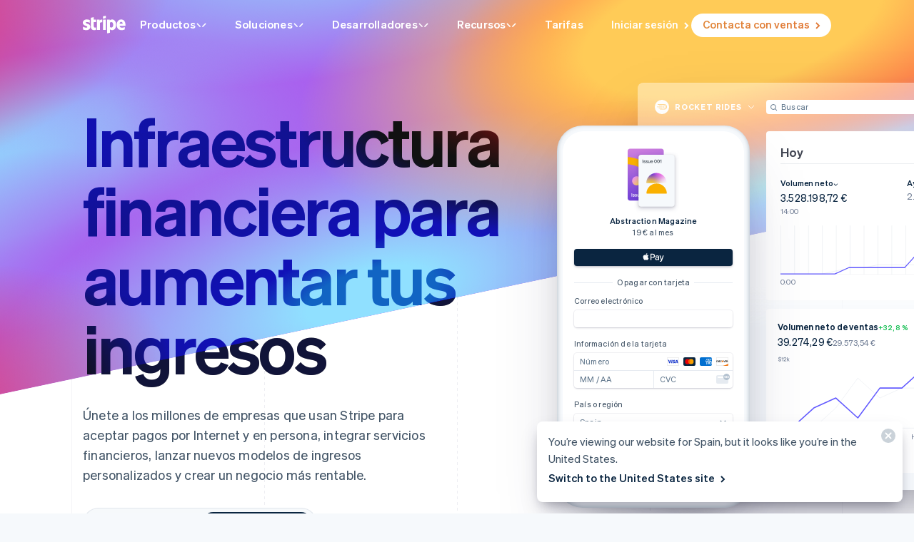

--- FILE ---
content_type: text/css; charset=utf-8
request_url: https://b.stripecdn.com/mkt-statics-srv/assets/v1-Frontdoor-ea5c2977c67c8911536f.css
body_size: 452
content:
@media (min-width:900px){.HomepageFrontdoor__subsection.ColumnLayout{max-height:900px}.HomepageFrontdoor__subsection.ColumnLayout:not(:first-of-type,:last-of-type){height:100vh}}@media (max-width:899px){.HomepageFrontdoor__section.Section{--sectionOverflow:hidden}}.HomepageFrontdoor__copy.Copy{--footerRowGap:56px}.HomepageFrontdoor__copy.Copy .Copy__header{--rowGap:16px}@media (max-width:599px){.HomepageFrontdoor__copyHero.Copy{--titleFontSize:42px;--titleLineHeight:50px}}.HomepageFrontdoor__copyCaption{display:flex;align-items:center;gap:10px;color:#2e3a55}.HomepageFrontdoor__copyCaptionIcon.ProductIcon{width:20px;height:20px}

--- FILE ---
content_type: text/css; charset=utf-8
request_url: https://b.stripecdn.com/mkt-statics-srv/assets/v1-FrontdoorStickyAnimation-4ea4d6a5e9b414987337.css
body_size: 564
content:
.HomepageFrontdoorStickyAnimation{position:relative;align-self:flex-start}.MktRoot[data-loading] .HomepageFrontdoorStickyAnimation{display:none}@media (max-width:899px){.HomepageFrontdoorStickyAnimation{display:none}}.HomepageFrontdoorStickyAnimation__container{position:absolute;top:0;left:0;width:100%;height:100vh}.HomepageFrontdoorStickyAnimation__content{position:sticky;top:0;aspect-ratio:1}.HomepageFrontdoorStickyAnimation__contentSection{position:absolute;top:0;left:0;width:100%;height:100%;display:flex;justify-content:center;align-items:center;pointer-events:none}.HomepageFrontdoorStickyAnimation__contentSection:first-of-type{align-items:flex-start}.HomepageFrontdoorStickyAnimation__contentSection:last-of-type{align-items:flex-end}

--- FILE ---
content_type: text/css; charset=utf-8
request_url: https://b.stripecdn.com/mkt-statics-srv/assets/v1-FrontdoorConnection-192c60d5ff4ac27dec4f.css
body_size: -120
content:
.HomepageFrontdoorConnection{position:absolute;top:0;left:0}

--- FILE ---
content_type: text/css; charset=utf-8
request_url: https://b.stripecdn.com/mkt-statics-srv/assets/v1-FrontdoorIcon-f22f360dadf72ca61a47.css
body_size: 325
content:
.HomepageFrontdoorIcon{--inactiveSize:78;--activeSize:88;--iconScale:1;position:relative;width:calc(1px*var(--iconScale)*var(--inactiveSize));height:calc(1px*var(--iconScale)*var(--inactiveSize));transform-origin:center;transform-box:fill-box}.HomepageFrontdoorIcon--iconSizeMedium{--iconScale:calc(48/var(--activeSize))}.HomepageFrontdoorIcon__link.Link{position:absolute;inset:0}.HomepageFrontdoorIcon__icon{display:flex;justify-content:center;align-items:center;position:absolute;top:calc(50% - 1px*var(--activeSize)/2);left:calc(50% - 1px*var(--activeSize)/2);width:calc(1px*var(--activeSize));height:calc(1px*var(--activeSize));border-radius:8px;transform-origin:center;transform-box:fill-box;transform:scale(calc(var(--iconScale)*var(--inactiveSize)/var(--activeSize)))}.HomepageFrontdoorIcon__icon--outline{border:calc(1px/var(--iconScale)) solid #c4ccd8;background:#f6f9fc}.HomepageFrontdoorIcon__icon--solid{background:#fff;box-shadow:0 12.6px 25.2px -11.5733px rgba(50,50,93,.25),0 7.56px 15.12px -7.56px rgba(0,0,0,.1);opacity:0}.HomepageFrontdoorIcon__iconLogo{transform-origin:top center;transform-box:fill-box}.HomepageFrontdoorIcon__iconLogo svg{display:block}.HomepageFrontdoorIcon__label{position:absolute;bottom:0;width:100%;left:0;text-align:center;font:var(--fontWeightSemibold) 12px/15px var(--fontFamily);letter-spacing:.2px;color:#2e3a55;opacity:0}.HomepageFrontdoorIcon--sizeSmall .HomepageFrontdoorIcon__label{display:none}

--- FILE ---
content_type: text/css; charset=utf-8
request_url: https://b.stripecdn.com/mkt-statics-srv/assets/v1-FrontdoorIconOutline-2c0929473dcd28db2e99.css
body_size: -111
content:
.HomepageFrontdoorIconOutline{stroke-width:calc(1px/var(--iconScale))}

--- FILE ---
content_type: text/css; charset=utf-8
request_url: https://b.stripecdn.com/mkt-statics-srv/assets/v1-FrontdoorIconGrid-f5ddeb3e7d94044a9646.css
body_size: 249
content:
.HomepageFrontdoorIconGrid{position:absolute;inset:0;display:flex;justify-content:center;align-items:flex-start}@media (max-width:899px){.HomepageFrontdoorIconGrid{display:none}}.HomepageFrontdoorIconGrid__icon.HomepageFrontdoorIcon{position:relative;transform:scale(.6);opacity:0}@media (min-width:900px){.HomepageFrontdoorIconGrid__icon.HomepageFrontdoorIcon{position:absolute}}.HomepageFrontdoorConnectionPoint{position:absolute}

--- FILE ---
content_type: text/css; charset=utf-8
request_url: https://b.stripecdn.com/mkt-statics-srv/assets/v1-FrontdoorGraphicOutline-cbb29a27650befdb3913.css
body_size: 0
content:
.HomepageFrontdoorGraphicOutline{position:absolute;transform-box:fill-box;transform-origin:center;transform:scale(.95);opacity:0}.HomepageFrontdoorGraphicOutline svg{display:block}

--- FILE ---
content_type: text/css; charset=utf-8
request_url: https://b.stripecdn.com/mkt-statics-srv/assets/v1-FrontdoorBillingAnimation-fa25c03988d3d1f36a35.css
body_size: 141
content:
.HomepageFrontdoorBillingAnimation.HomepageFrontdoorSubanimation{--dashboardHeight:404.7px;--padding:96px}@media (min-width:900px){.HomepageFrontdoorBillingAnimation.HomepageFrontdoorSubanimation{padding:var(--padding) 0}}@media (min-width:900px){.HomepageFrontdoorBillingAnimation .HomepageFrontdoorIcon--productBilling{top:0;left:16px}.HomepageFrontdoorBillingAnimation .HomepageFrontdoorIcon--productBilling+.HomepageFrontdoorConnectionPoint{top:calc(50% - var(--dashboardHeight)/2);left:50%}}@media (min-width:900px){.HomepageFrontdoorBillingAnimation .HomepageFrontdoorIcon--productInvoicing{top:0;left:calc(50% + 16px)}.HomepageFrontdoorBillingAnimation .HomepageFrontdoorIcon--productInvoicing+.HomepageFrontdoorConnectionPoint{top:calc(50% - var(--dashboardHeight)/2);left:calc(50% + 16px + var(--padding))}}@media (min-width:900px){.HomepageFrontdoorBillingAnimation .HomepageFrontdoorIcon--productRevRec{bottom:0;right:calc(50% + 16px)}.HomepageFrontdoorBillingAnimation .HomepageFrontdoorIcon--productRevRec+.HomepageFrontdoorConnectionPoint{bottom:calc(50% - var(--dashboardHeight)/2);right:calc(50% + 16px + var(--padding))}}@media (min-width:900px){.HomepageFrontdoorBillingAnimation .HomepageFrontdoorIcon--productSigma{bottom:0;right:16px}.HomepageFrontdoorBillingAnimation .HomepageFrontdoorIcon--productSigma+.HomepageFrontdoorConnectionPoint{bottom:calc(50% - var(--dashboardHeight)/2);right:calc(16px + var(--padding))}}.HomepageFrontdoorBillingAnimation__billingConnection,.HomepageFrontdoorBillingAnimation__invoicingConnection{--direction:RightDown}.HomepageFrontdoorBillingAnimation__revRecConnection,.HomepageFrontdoorBillingAnimation__sigmaConnection{--direction:LeftUp}

--- FILE ---
content_type: text/css; charset=utf-8
request_url: https://b.stripecdn.com/mkt-statics-srv/assets/v1-FrontdoorBillingGraphic-c9e3aeda05ab14a454b1.css
body_size: 314
content:
.HomepageFrontdoorBillingGraphic{display:grid;grid:53px auto/auto;width:540px;height:426px;color:#3f4b66}.HomepageFrontdoorBillingGraphic__header{display:flex;justify-content:space-between;align-items:center;padding:1px 28px 0;border-bottom:1px solid #e7ecf1}.HomepageFrontdoorBillingGraphic__nav{display:flex;gap:17px}.HomepageFrontdoorBillingGraphic__navItem{font:var(--fontWeightNormal) 11px/14px var(--fontFamily)}.HomepageFrontdoorBillingGraphic__logoContainer{position:relative;width:100%;height:100%;-webkit-mask-image:linear-gradient(0deg,transparent 10%,#000 calc(50% - 11px),#000 calc(50% + 11px),transparent 90%);mask-image:linear-gradient(0deg,transparent 10%,#000 calc(50% - 11px),#000 calc(50% + 11px),transparent 90%)}.HomepageFrontdoorBillingGraphic__logoTrack{position:absolute;top:15px;left:0;display:grid;gap:14px}.HomepageFrontdoorBillingGraphic__logo{display:flex;align-items:center;gap:7px}.HomepageFrontdoorBillingGraphic__logoIcon{width:20px;height:20px;border-radius:50%;background:var(--accentColor)}.HomepageFrontdoorBillingGraphic__logoName{font:var(--fontWeightSemibold) 13px/21px var(--fontFamily)}.HomepageFrontdoorBillingGraphic__tierListContainer{position:relative}.HomepageFrontdoorBillingGraphic__tierList{display:flex;justify-content:center;gap:10px;position:absolute;inset:0;padding:12px 9px}.HomepageFrontdoorBillingGraphic__tierList+.HomepageFrontdoorBillingGraphic__tierList .HomepageFrontdoorBillingGraphicTier{opacity:0}.HomepageFrontdoorBillingGraphic__tierList--accentPurple{--accentColor:#96f}.HomepageFrontdoorBillingGraphic__tierList--accentBlurple{--accentColor:#635bff}.HomepageFrontdoorBillingGraphic__tierList--accentGreen{--accentColor:#15be53}

--- FILE ---
content_type: text/css; charset=utf-8
request_url: https://b.stripecdn.com/mkt-statics-srv/assets/v1-FrontdoorBillingGraphicLogo-2cee099c6b840fb58d86.css
body_size: 62
content:
.HomepageFrontdoorBillingGraphicLogo{display:flex;align-items:center;gap:7px}.HomepageFrontdoorBillingGraphicLogo__icon{width:20px;height:20px}.HomepageFrontdoorBillingGraphicLogo__name{font:var(--fontWeightSemibold) 13px/21px var(--fontFamily)}

--- FILE ---
content_type: text/css; charset=utf-8
request_url: https://b.stripecdn.com/mkt-statics-srv/assets/v1-FrontdoorBillingGraphicTier-c39e78ce45a9380bf169.css
body_size: 312
content:
.HomepageFrontdoorBillingGraphicTier{position:relative;width:167px;height:346px;padding:22px 17px 0;border-radius:8px}.HomepageFrontdoorBillingGraphicTier--isHighlighted{background:#f6f9fc}.HomepageFrontdoorBillingGraphicTier--isOutlined{border:1px solid #e7ecf1}.HomepageFrontdoorBillingGraphicTier__title{font:var(--fontWeightSemibold) 15px/21px var(--fontFamily)}.HomepageFrontdoorBillingGraphicTier__pill{position:relative;z-index:0;top:2px;margin-left:5px;display:inline-block;padding:4px 6px;font:var(--fontWeightSemibold) 7.5px/1 var(--fontFamily);color:var(--accentColor);max-width:40px;overflow:hidden}.HomepageFrontdoorBillingGraphicTier__pill:before{position:absolute;inset:0;z-index:-1;border-radius:10px;background:var(--accentColor);opacity:.2;content:""}.HomepageFrontdoorBillingGraphicTier__subtitle{margin-top:7px;font:var(--fontWeightNormal) 11px/16px var(--fontFamily)}.HomepageFrontdoorBillingGraphicTier__price{margin-top:16px;font:var(--fontWeightSemibold) 22px/31px var(--fontFamily)}.HomepageFrontdoorBillingGraphicTier__price span{position:relative;top:-4px;left:9px;font:var(--fontWeightNormal) 11px/14px var(--fontFamily)}.HomepageFrontdoorBillingGraphicTier__button{margin-top:13px;display:grid;place-items:center;padding:4px 0 5px;border-radius:4px;font:var(--fontWeightSemibold) 11px/18px var(--fontFamily);color:#fff;background:var(--accentColor)}.HomepageFrontdoorBillingGraphicTier__list{display:grid;margin-top:21px}.HomepageFrontdoorBillingGraphicTier__listTitle{font:var(--fontWeightSemibold) 11px/16px var(--fontFamily)}.HomepageFrontdoorBillingGraphicTier__listItem{display:grid;grid:auto/min-content auto;gap:9px;margin-top:10px;font:var(--fontWeightNormal) 11px/14px var(--fontFamily)}.HomepageFrontdoorBillingGraphicTier__listIcon.ListIcon{position:relative;top:2px;width:10px;height:10px}

--- FILE ---
content_type: text/css; charset=utf-8
request_url: https://b.stripecdn.com/mkt-statics-srv/assets/v1-FrontdoorConnectAnimation-f4ce77b995975fa55335.css
body_size: 62
content:
.HomepageFrontdoorConnectAnimation.HomepageFrontdoorSubanimation{--phoneWidth:287.85px}@media (min-width:900px){.HomepageFrontdoorConnectAnimation .HomepageFrontdoorIcon--productConnect{top:180px;left:16px}.HomepageFrontdoorConnectAnimation .HomepageFrontdoorIcon--productConnect+.HomepageFrontdoorConnectionPoint{top:278px;left:calc(50% - var(--phoneWidth)/2)}}@media (min-width:900px){.HomepageFrontdoorConnectAnimation .HomepageFrontdoorIcon--productPayouts{left:16px;top:368px}.HomepageFrontdoorConnectAnimation .HomepageFrontdoorIcon--productPayouts+.HomepageFrontdoorConnectionPoint{top:318px;left:calc(50% - var(--phoneWidth)/2)}}@media (min-width:900px){.HomepageFrontdoorConnectAnimation .HomepageFrontdoorIcon--productTerminal{top:218px;right:16px}.HomepageFrontdoorConnectAnimation .HomepageFrontdoorIcon--productTerminal+.HomepageFrontdoorConnectionPoint{top:316px;left:calc(50% + var(--phoneWidth)/2)}}@media (min-width:900px){.HomepageFrontdoorConnectAnimation .HomepageFrontdoorIcon--productElements{top:473px;right:16px}.HomepageFrontdoorConnectAnimation .HomepageFrontdoorIcon--productElements+.HomepageFrontdoorConnectionPoint{top:423px;left:calc(50% + var(--phoneWidth)/2)}}

--- FILE ---
content_type: text/css; charset=utf-8
request_url: https://b.stripecdn.com/mkt-statics-srv/assets/v1-FrontdoorConnectFlowDiagram-c6548183e529532b5724.css
body_size: 784
content:
.FrontdoorConnectFlowDiagram{--inactiveBorderColor:#cfd7df;position:absolute;width:278px;height:434px;opacity:0;transform:scale(.8)}.FrontdoorConnectFlowDiagram__card.Card{--cardBackground:0 0/8px 8px #fff radial-gradient(rgba(203,214,224,0.35) 18.75%,transparent 0);--cardBorderColor:#c4ccd8;height:100%;display:grid;justify-items:center}.FrontdoorConnectFlowDiagram__node{position:absolute;opacity:0;padding:5px 12px;border-radius:9999px;border:1px dashed #cfd7df;text-align:center;min-width:92px;display:flex;align-items:center;justify-content:center;gap:8px}.FrontdoorConnectFlowDiagram__node:before{content:"";position:absolute;inset:3px;border-radius:9999px;background-color:var(--nodeColor)}.FrontdoorConnectFlowDiagram__node.FrontdoorConnectFlowDiagram__node--buyers{--nodeColor:#0073e6;top:108px}.FrontdoorConnectFlowDiagram__node.FrontdoorConnectFlowDiagram__node--platform{--nodeColor:#3dc9c9;top:235px}.FrontdoorConnectFlowDiagram__node.FrontdoorConnectFlowDiagram__node--sellers{--nodeColor:#0cc2ff;top:362px}.FrontdoorConnectFlowDiagram__nodeLabel{position:relative;display:inline-block;font:var(--fontWeightBold) 12px/20px var(--fontFamily);letter-spacing:.13px;color:#fff}.FrontdoorConnectFlowDiagram__nodeIcon{position:absolute;left:9px;transform:scale(.75);opacity:0}.FrontdoorConnectFlowDiagram__nodePriceCalculatedMask,.FrontdoorConnectFlowDiagram__nodePriceMask{position:absolute;top:141px;width:100%;height:94px;overflow:hidden;display:grid;place-items:center}.FrontdoorConnectFlowDiagram__nodePriceCalculatedMask{top:268px}.FrontdoorConnectFlowDiagram__nodePrice{position:absolute;display:block;font:var(--fontWeightSemibold) 12px/15px var(--fontFamily);letter-spacing:.22px;text-align:center;color:#0a2540;padding:3px 12px 4px;border-radius:9999px;background-color:#fff;box-shadow:0 6.3px 11.5px -3.5px rgba(50,50,93,.25),0 3.8px 7.5px -3.7px rgba(0,0,0,.1)}.FrontdoorConnectFlowDiagram__nodePrice--calculated,.FrontdoorConnectFlowDiagram__nodePrice--initial{will-change:top;top:-36px}.FrontdoorConnectFlowDiagram__nodePrice--difference{top:241px;right:76px;opacity:0}.FrontdoorConnectFlowDiagram__arrow{position:absolute;left:50%;transform:rotate(90deg);transform-origin:0 4px;overflow:hidden}.FrontdoorConnectFlowDiagram__arrow.FrontdoorConnectFlowDiagram__arrow--top{top:144px}.FrontdoorConnectFlowDiagram__arrow.FrontdoorConnectFlowDiagram__arrow--bottom{top:270px}.FrontdoorConnectFlowDiagram__arrowAnimation{width:84px;height:8px;clip-path:path("M-44 0L-38 4L-44 8M-33 0L-27 4L-33 8M-22 0L-16 4L-22 8M-11 0L-5 4L-11 8M0 0L6 4L0 8M11 0L17 4L11 8M22 0L28 4L22 8M33 0L39 4L33 8M44 0L50 4L44 8M55 0L61 4L55 8M66 0L72 4L66 8M77 0L83 4L77 8M88 0L94 4L88 8M99 0L105 4L99 8M110 0L116 4L110 8M121 0L127 4L121 8");transform:translateX(-100%);transform-origin:0 4px}.FrontdoorConnectFlowDiagram__arrowAnimation.FrontdoorConnectFlowDiagram__arrowAnimation--top{background:linear-gradient(90deg,#0073e6 -50%,#3dc9c9)}.FrontdoorConnectFlowDiagram__arrowAnimation.FrontdoorConnectFlowDiagram__arrowAnimation--bottom{background:linear-gradient(90deg,#3dc9c9 -50%,#0cc2ff)}

--- FILE ---
content_type: text/css; charset=utf-8
request_url: https://b.stripecdn.com/mkt-statics-srv/assets/v1-FrontdoorConnectFlowDiagramOrderNotification-12b17d16bbb470740907.css
body_size: 373
content:
.FrontdoorConnectFlowDiagramOrderNotification{position:absolute;top:18px;left:16px;right:16px;opacity:0;transform:translateY(-200%)}.FrontdoorConnectFlowDiagramOrderNotification__card.Card{--cardBackground:#fff;--cardMinHeight:auto;height:62px;padding:12px 16px;display:flex;justify-content:space-between}.FrontdoorConnectFlowDiagramOrderNotification__info{display:grid;gap:8px}.FrontdoorConnectFlowDiagramOrderNotification__orderInfo{display:flex;align-items:flex-start;gap:8px;font:var(--fontWeightSemibold) 12px/12px var(--fontFamily);letter-spacing:.1921px}.FrontdoorConnectFlowDiagramOrderNotification__orderNumber{color:#3f4b66}.FrontdoorConnectFlowDiagramOrderNotification__orderName{font-weight:var(--fontWeightSemibold);color:#727f96;white-space:nowrap}.FrontdoorConnectFlowDiagramOrderNotification__statusBadge{display:grid;place-items:center;white-space:nowrap;width:64px;height:20px;font:var(--fontWeightSemibold) 8px/12px var(--fontFamily);letter-spacing:.1921px;color:#0a2540;overflow:hidden;transform:translateZ(0)}.MktRoot[lang^=fr] .FrontdoorConnectFlowDiagramOrderNotification__statusBadge{width:94px}.MktRoot[lang^=de] .FrontdoorConnectFlowDiagramOrderNotification__statusBadge{width:84px}.MktRoot[lang^=it] .FrontdoorConnectFlowDiagramOrderNotification__statusBadge,.MktRoot[lang^=nl] .FrontdoorConnectFlowDiagramOrderNotification__statusBadge,.MktRoot[lang^=th] .FrontdoorConnectFlowDiagramOrderNotification__statusBadge{width:76px}.MktRoot[lang^=us] .FrontdoorConnectFlowDiagramOrderNotification__statusBadge,.MktRoot[lang^=zh] .FrontdoorConnectFlowDiagramOrderNotification__statusBadge{width:58px}.FrontdoorConnectFlowDiagramOrderNotification__statusBackground{position:absolute;inset:0;border-radius:4px}.FrontdoorConnectFlowDiagramOrderNotification__statusBackground.FrontdoorConnectFlowDiagramOrderNotification__statusBackground--processing{background-color:rgba(21,190,83,.3)}.FrontdoorConnectFlowDiagramOrderNotification__statusBackground.FrontdoorConnectFlowDiagramOrderNotification__statusBackground--completed{background-color:rgba(99,91,255,.3);opacity:0}.FrontdoorConnectFlowDiagramOrderNotification__processing{position:absolute}.FrontdoorConnectFlowDiagramOrderNotification__completed{position:absolute;transform:translateY(100%);opacity:0}.FrontdoorConnectFlowDiagramOrderNotification__price{align-self:center;font:var(--fontWeightSemibold) 14px/12px var(--fontFamily);text-align:right;color:#3f4b66}

--- FILE ---
content_type: text/css; charset=utf-8
request_url: https://b.stripecdn.com/mkt-statics-srv/assets/v1-FrontdoorConnectGraphicCell-18f4786ec794a3671860.css
body_size: 284
content:
.HomepageFrontdoorConnectGraphicCell{width:285px;height:64px;padding:12px 16px;display:flex;flex-direction:column;gap:8px;position:absolute;left:8px;align-items:flex-start}.HomepageFrontdoorConnectGraphicCell.HomepageFrontdoorConnectGraphicCell--index1{top:116px}.HomepageFrontdoorConnectGraphicCell.HomepageFrontdoorConnectGraphicCell--index2{top:216px}.HomepageFrontdoorConnectGraphicCell.HomepageFrontdoorConnectGraphicCell--index3{top:280px}.HomepageFrontdoorConnectGraphicCell.HomepageFrontdoorConnectGraphicCell--index4{top:344px}.HomepageFrontdoorConnectGraphicCell.HomepageFrontdoorConnectGraphicCell--index5{top:408px}.HomepageFrontdoorConnectGraphicCell.HomepageFrontdoorConnectGraphicCell--index6{top:508px}.HomepageFrontdoorConnectGraphicCell__nameGrid{display:flex;gap:8px;align-items:center}.HomepageFrontdoorConnectGraphicCell__number{font:var(--fontWeightSemibold) 12px/12px var(--fontFamily);color:#3f4b66;letter-spacing:.2px;width:35px}.HomepageFrontdoorConnectGraphicCell__name{font:var(--fontWeightNormal) 12px/12px var(--fontFamily);color:#727f96;letter-spacing:.2px;white-space:nowrap;max-width:132px;overflow:hidden;text-overflow:ellipsis}.HomepageFrontdoorConnectGraphicCell__statusBadge{display:flex;flex-direction:row;align-items:flex-start;padding:4px 8px;gap:10px;background:rgba(21,190,83,.3);border-radius:4px;font:var(--fontWeightSemibold) 8px/12px var(--fontFamily);color:#0a2540;letter-spacing:.2px}.HomepageFrontdoorConnectGraphicCell__statusBadge.HomepageFrontdoorConnectGraphicCell__statusBadge--completed{background-color:#e7ecf1}.HomepageFrontdoorConnectGraphicCell__statusBadge.HomepageFrontdoorConnectGraphicCell__statusBadge--onHold{background-color:rgba(99,91,255,.3)}.HomepageFrontdoorConnectGraphicCell__price{font:var(--fontWeightSemibold) 14px/14px var(--fontFamily);color:#3f4b66;letter-spacing:.2px;height:14px;position:absolute;right:32px;top:50%;margin-top:-7px}

--- FILE ---
content_type: text/css; charset=utf-8
request_url: https://b.stripecdn.com/mkt-statics-srv/assets/v1-FrontdoorIssuingAnimation-ba03e22ccfea12d68c6c.css
body_size: 131
content:
.HomepageFrontdoorIssuingAnimation{--graphicWidth:351px;--graphicHeight:404px;--initialScaleGraphicWidth:calc(var(--graphicWidth)*0.95)}@media (min-width:900px){.HomepageFrontdoorIssuingAnimation .HomepageFrontdoorIcon--productIssuing{top:calc(50% - var(--graphicHeight)/2 + 170px);left:16px}.HomepageFrontdoorIssuingAnimation .HomepageFrontdoorIcon--productIssuing+.HomepageFrontdoorConnectionPoint{top:calc(50% - var(--graphicHeight)/2 + 92px);left:calc(50% - var(--initialScaleGraphicWidth)/2)}}@media (min-width:900px){.HomepageFrontdoorIssuingAnimation .HomepageFrontdoorIcon--productConnect{left:16px;top:calc(50% - var(--graphicHeight)/2 + 360px)}.HomepageFrontdoorIssuingAnimation .HomepageFrontdoorIcon--productConnect+.HomepageFrontdoorConnectionPoint{top:calc(50% - var(--graphicHeight)/2 + 276px);left:calc(50% - var(--initialScaleGraphicWidth)/2)}}@media (min-width:900px){.HomepageFrontdoorIssuingAnimation .HomepageFrontdoorIcon--productTreasury{top:calc(50% - var(--graphicHeight)/2 + 75px);right:16px}.HomepageFrontdoorIssuingAnimation .HomepageFrontdoorIcon--productTreasury+.HomepageFrontdoorConnectionPoint{top:calc(50% - var(--graphicHeight)/2 + 148px);left:calc(50% + var(--initialScaleGraphicWidth)/2)}}@media (min-width:900px){.HomepageFrontdoorIssuingAnimation .HomepageFrontdoorIcon--productCapital{top:calc(50% - var(--graphicHeight)/2 + 275px);right:16px}.HomepageFrontdoorIssuingAnimation .HomepageFrontdoorIcon--productCapital+.HomepageFrontdoorConnectionPoint{top:calc(50% - var(--graphicHeight)/2 + 148px);left:calc(50% + var(--initialScaleGraphicWidth)/2)}}.HomepageFrontdoorIssuingAnimation__graphic.HomepageFrontdoorGraphic{position:relative;width:var(--graphicWidth);height:var(--graphicHeight)}

--- FILE ---
content_type: text/css; charset=utf-8
request_url: https://b.stripecdn.com/mkt-statics-srv/assets/v1-FrontdoorIssuingCard-b80b51aa94acdc8a688e.css
body_size: 325
content:
.HomepageFrontdoorIssuingCard{position:absolute;top:0;left:0;width:var(--graphicWidth);height:217px;perspective:2000px}.HomepageFrontdoorIssuingCard:not(.HomepageFrontdoorIssuingCard--outline,.HomepageFrontdoorIssuingCard[data-js-is-initial]){opacity:0}.HomepageFrontdoorIssuingCard__card{position:absolute;inset:0;transform-origin:bottom center;transform-box:fill-box}.HomepageFrontdoorIssuingCard__shadow{position:absolute;z-index:-1;inset:2px;box-shadow:var(--cardShadowXLarge);border-radius:14px;opacity:0}

--- FILE ---
content_type: text/css; charset=utf-8
request_url: https://b.stripecdn.com/mkt-statics-srv/assets/v1-FrontdoorStandaloneAnimation-5aefb3912ae346b5293e.css
body_size: 140
content:
.HomepageFrontdoorStandaloneAnimation{position:relative;display:grid;place-items:center}.MktRoot[data-loading] .HomepageFrontdoorStandaloneAnimation{display:none}@media (max-width:899px){.HomepageFrontdoorStandaloneAnimation{padding-bottom:48px}}@media (min-width:900px){.HomepageFrontdoorStandaloneAnimation{display:none}}

--- FILE ---
content_type: text/css; charset=utf-8
request_url: https://b.stripecdn.com/mkt-statics-srv/assets/v1-Global-f1eeffae1de3242fcca9.css
body_size: 152
content:
.HomepageGlobalSection .Section__container{pointer-events:none}.HomepageGlobalSection__copy{--headerPaddingRight:120px;pointer-events:auto}.is-globe-dragging .HomepageGlobalSection__copy{pointer-events:none}.HomepageGlobalSection__uptimeStat{pointer-events:auto}.is-globe-dragging .HomepageGlobalSection__uptimeStat{pointer-events:none}

--- FILE ---
content_type: text/css; charset=utf-8
request_url: https://b.stripecdn.com/mkt-statics-srv/assets/v1-Businesses-46b4e390ab8e7643b417.css
body_size: 155
content:
.HomepageAccentedCardCarousel .Copy.variant--Subsection{--headerPaddingLeft:0px;--headerPaddingRight:0px;--bodyPaddingLeft:0px;--bodyPaddingRight:12px;--footerPaddingLeft:0px;--titleFontSize:28px;--titleLineHeight:36px;--titleWeight:var(--fontWeightSemibold);--titleLetterSpacing:0;--bodyFontSize:18px;--bodyLineHeight:28px;--rowGap:16px}

--- FILE ---
content_type: text/css; charset=utf-8
request_url: https://b.stripecdn.com/mkt-statics-srv/assets/v1-AccentedCardCarouselItem-6af5bdc8796aaba2d670.css
body_size: 331
content:
.AccentedCardCarouselItem{display:grid;min-width:var(--layoutWidth)}@media (min-width:600px){.AccentedCardCarouselItem{min-width:calc(var(--layoutWidth)/2)}}.AccentedCardCarouselItem__accentedCard.AccentedCard{display:flex;flex-direction:column;margin-right:24px}.AccentedCardCarouselItem__content{padding:40px 24px}@media (min-width:900px){.AccentedCardCarouselItem__content{padding:80px 40px 68px}}.AccentedCardCarouselItem__userLogoGrid{position:relative;display:grid;grid:auto/repeat(3,1fr);gap:8px;padding:24px 16px;margin-top:auto}.AccentedCardCarouselItem__userLogoGrid:before{content:"";display:block;position:absolute;top:0;left:24px;right:24px;height:1px;background-color:#e7ecf1}@media (min-width:600px){.AccentedCardCarouselItem__userLogoGrid{padding:24px 32px}}@media (min-width:900px){.AccentedCardCarouselItem__userLogoGrid{gap:24px;padding:32px 30px}.AccentedCardCarouselItem__userLogoGrid:before{left:40px;right:40px}}.AccentedCardCarouselItem__cta{font:var(--ctaFont)}.AccentedCardCarouselItem__ctas{display:flex;gap:16px}.Link+.AccentedCardCarouselItem__ctas{margin-left:-16px}.AccentedCardCarouselItem__userLogo.UserLogo{--userLogoColor:#425466;--userLogoColorAlt:var(--backgroundColor);--userLogoColorAltShadeDarker:color-mix(in srgb,var(--userLogoColor) 75%,#000);--userLogoColorAltShadeLighter:color-mix(in srgb,var(--userLogoColor) 75%,#fff);--userLogoColorAltNoTransparency:var(--backgroundColor);width:100%;height:auto}.AccentedCardCarouselItem__userLogo.UserLogo path{transition:var(--hoverTransition);transition-property:fill}.AccentedCardCarouselItem__userLogo.UserLogo:hover{--userLogoColor:initial;--userLogoColorAlt:initial;--userLogoColorAltShadeDarker:initial;--userLogoColorAltShadeLighter:initial;--userLogoColorAltNoTransparency:initial}

--- FILE ---
content_type: text/css; charset=utf-8
request_url: https://b.stripecdn.com/mkt-statics-srv/assets/v1-AccentedCard-01b1f2b75bce0a2e2cc5.css
body_size: 586
content:
.AccentedCard{--accentedCardShadowMargin:0;--accentedCardMinHeight:72px;--accentedCardBorderRadius:8px;--accentedCardTopBorderHeight:8px;--accentedCardTransitionEasing:500ms cubic-bezier(0.7,0,0,1);--accentedCardScale:1.018;position:relative;min-width:100px;min-height:var(--accentedCardMinHeight);max-width:var(--accentedCardMaxWidth,none);margin-right:calc(var(--cardBleedRight, 0)*-1);margin-bottom:calc(var(--cardBleedBottom, 0)*-1);border-radius:var(--accentedCardBorderRadius)}@media (min-width:600px){.AccentedCard{max-width:var(--accentedCardMaxWidthTablet,var(--accentedCardMaxWidth))}}.AccentedCard .Copy{--headerPaddingRight:40px;--bodyPaddingRight:40px}.AccentedCard__shadow,.AccentedCard__shadow--hovered{position:absolute;display:block;inset:0;overflow:hidden;border-radius:var(--accentedCardBorderRadius);box-shadow:var(--accentedCardShadow);pointer-events:none;transition:transform var(--accentedCardTransitionEasing),opacity var(--accentedCardTransitionEasing);z-index:1}@media (hover:hover) and (prefers-reduced-motion:no-preference){.AccentedCard:not(.AccentedCard--noHover):focus-within .AccentedCard__shadow,.AccentedCard:not(.AccentedCard--noHover):focus-within .AccentedCard__shadow--hovered,.AccentedCard:not(.AccentedCard--noHover):hover .AccentedCard__shadow,.AccentedCard:not(.AccentedCard--noHover):hover .AccentedCard__shadow--hovered{transform:scale(var(--accentedCardScale))}}.AccentedCard__shadow--hovered{box-shadow:var(--cardShadowHover,0 100px 60px -40px rgba(0,0,0,.06),0 60px 100px 0 rgba(50,50,93,.15));opacity:0;transition:transform var(--accentedCardTransitionEasing),opacity var(--accentedCardTransitionEasing)}@media (hover:hover) and (prefers-reduced-motion:no-preference){.AccentedCard:not(.AccentedCard--noHover):focus-within .AccentedCard__shadow--hovered,.AccentedCard:not(.AccentedCard--noHover):hover .AccentedCard__shadow--hovered{opacity:1}}.AccentedCard__background{inset:0;overflow:hidden;border-radius:var(--accentedCardBorderRadius);z-index:-1;background:var(--cardBackground)}.AccentedCard__background,.AccentedCard__background:after{position:absolute;display:block;transition:transform var(--accentedCardTransitionEasing)}.AccentedCard__background:after{content:"";top:0;width:100%;height:var(--accentedCardTopBorderHeight);background:var(--accentColor,var(--accentedCardAccentColor));transform-origin:top center}@media (hover:hover) and (prefers-reduced-motion:no-preference){.AccentedCard:not(.AccentedCard--noHover):focus-within .AccentedCard__background,.AccentedCard:not(.AccentedCard--noHover):hover .AccentedCard__background{transform:scale(var(--accentedCardScale))}.AccentedCard:not(.AccentedCard--border):hover .AccentedCard__background:before .AccentedCard:not(.AccentedCard--noHover):focus-within .AccentedCard__background:before{transform:scaleY(1.51)}}.AccentedCard--border{border:1px solid var(--cardBorderColor)}@media (max-width:599px){.AccentedCard--hasShadowMargin{margin-bottom:var(--accentedCardShadowMargin)}}.AccentedCard--shadowXSmall{--accentedCardShadow:var(--cardShadowXSmall);--accentedCardShadowMargin:var(--cardShadowXSmallMargin)}.AccentedCard--shadowSmall{--accentedCardShadow:var(--cardShadowSmall);--accentedCardShadowMargin:var(--cardShadowSmallMargin)}.AccentedCard--shadowMedium{--accentedCardShadow:var(--cardShadowMedium);--accentedCardShadowMargin:var(--cardShadowMediumMargin)}.AccentedCard--shadowLarge{--accentedCardShadow:var(--cardShadowLarge);--accentedCardShadowMargin:var(--cardShadowLargeMargin)}.AccentedCard--shadowXLarge{--accentedCardShadow:var(--cardShadowXLarge);--accentedCardShadowMargin:var(--cardShadowXLargeMargin)}

--- FILE ---
content_type: text/css; charset=utf-8
request_url: https://b.stripecdn.com/mkt-statics-srv/assets/v1-CustomersCaseStudyCarouselNavItem-fd5a8f8fac232f661b35.css
body_size: 209
content:
.CustomersCaseStudyCarouselNavItem{--customersCaseStudyCarouselNavItemTopMargin:20px;position:relative;display:flex;align-items:center;justify-content:center;margin:var(--customersCaseStudyCarouselNavItemTopMargin) 0 0}@media (min-width:900px){.CustomersCaseStudyCarouselNavItem{width:100%}}.CustomersCaseStudyCarouselNavItem__button{outline:none;background-color:transparent;border:none;cursor:pointer;padding:var(--customersCaseStudyCarouselNavItemTopMargin) 0}.CustomersCaseStudyCarouselNavItem__countdownContainer{background-color:hsla(0,0%,100%,.8);position:absolute;top:calc(var(--customersCaseStudyCarouselNavItemTopMargin)*-1);left:0;height:1px;width:100%;opacity:0}.CustomersCaseStudyCarouselNavItem__countdownBar{position:absolute;top:0;left:0;width:100%;height:100%;transform:scaleX(0);transform-origin:center left}@media (max-width:899px){.CustomersCaseStudyCarouselNavItem__button,.CustomersCaseStudyCarouselNavItem__countdownContainer{display:none}}.CustomersCaseStudyCarouselNavItem__indicator{width:24px;height:2px;border-radius:1px;background-color:rgba(.52,.67,.86,.3);margin:0 2px}@media (min-width:900px){.CustomersCaseStudyCarouselNavItem__indicator{display:none}}.CustomersCaseStudyCarouselNavItem__indicator--active{background-color:var(--accentColor)}

--- FILE ---
content_type: text/css; charset=utf-8
request_url: https://b.stripecdn.com/mkt-statics-srv/assets/v1-CustomersCaseStudyCarouselNavGroup-41fa77c08914b1b778bf.css
body_size: 434
content:
.CustomersCaseStudyCarouselNavGroup{position:relative;min-width:100%}.CustomersCaseStudyCarouselNavGroup__logoGrid{display:flex;align-items:center;justify-content:center;list-style:none;margin:0;padding:0;min-width:100%}@media (min-width:900px){.CustomersCaseStudyCarouselNavGroup__logoGrid{display:grid;grid-auto-flow:column;grid-auto-columns:1fr;align-items:stretch}}.CustomersCaseStudyCarouselNavGroup__coloredLine{display:grid;grid-auto-flow:column;grid-auto-columns:1fr;position:absolute;top:0;left:0;width:100%;height:1px}@media (max-width:899px){.CustomersCaseStudyCarouselNavGroup__coloredLine{display:none}}

--- FILE ---
content_type: text/css; charset=utf-8
request_url: https://b.stripecdn.com/mkt-statics-srv/assets/v1-CustomersCaseStudyCarouselNavTrack-1380f9c2e275695c5ebb.css
body_size: 526
content:
.CustomersCaseStudyCarouselNavTrack{--columnOffset:0;display:flex;position:relative}@media (min-width:900px){.CustomersCaseStudyCarouselNavTrack:after{content:"";position:absolute;top:0;left:calc(var(--columnOffset)*-1*var(--columnWidth));width:var(--windowWidth);transform:translateX(calc(var(--windowWidth)*-0.5 - var(--layoutWidth)*-0.5));height:1px;margin:0;border:none;background:linear-gradient(90deg,var(--guideDashedColor),var(--guideDashedColor) 50%,transparent 0,transparent);background-size:8px 1px}}@media (min-width:900px){.CustomersCaseStudyCarousel--variantFullWidth .CustomersCaseStudyCarouselNavTrack:after{left:0}}.CustomersCaseStudyCarouselNavTrack .Track{--maskImage:none;min-width:100%}

--- FILE ---
content_type: text/css; charset=utf-8
request_url: https://b.stripecdn.com/mkt-statics-srv/assets/v1-AtlasDashboardGraphic-042f01c5c5f7a5d7ca1a.css
body_size: 6
content:
.HomepageAtlasDashboardGraphic.DomGraphic{position:absolute}.HomepageAtlasDashboardGraphic__card.Card{width:434px;height:272px}.HomepageAtlasDashboardGraphic__image{width:100%;height:100%}

--- FILE ---
content_type: text/css; charset=utf-8
request_url: https://b.stripecdn.com/mkt-statics-srv/assets/v1-GraphicFormFieldInput-6bd45b6e20fedc7f948a.css
body_size: 415
content:
.GraphicFormFieldInput{grid-area:auto/span 2;display:flex;justify-content:space-between;align-items:center;min-height:var(--formFieldInputHeight);padding:var(--formFieldInputPadding);border-radius:var(--formFieldBorderRadius);border:1px solid var(--formFieldBorderColor);background:var(--formFieldBackground);box-shadow:var(--formFieldShadow,var(--formElementShadow));font:var(--fontWeightNormal) var(--formFieldFontSize)/2 var(--fontFamily);letter-spacing:.2px;position:relative}.GraphicFormFieldInput--focused{z-index:1;box-shadow:0 0 0 1px rgba(50,151,211,.3),0 1px 1px 0 rgba(0,0,0,.07),0 0 0 4px rgba(50,151,211,.3)}.GraphicFormFieldInput--positionTop{border-radius:var(--graphicFormFieldInputPositionTopBorderRadius,var(--formFieldBorderRadius) var(--formFieldBorderRadius) 0 0);border-bottom:var(--graphicFormFieldInputPositionTopBorderBottom,none)}.GraphicFormFieldInput--positionMiddle{border-radius:0;border-bottom:none}.GraphicFormFieldInput--positionMiddleLeft{border-right:none}.GraphicFormFieldInput--positionMiddleLeft,.GraphicFormFieldInput--positionMiddleRight{grid-area:auto;border-radius:0;border-bottom:none}.GraphicFormFieldInput--positionBottom{border-radius:0 0 var(--formFieldBorderRadius) var(--formFieldBorderRadius)}.GraphicFormFieldInput--positionBottomLeft{grid-area:auto;border-right:var(--graphicFormFieldInputPositionBottomLeftBorderRight,none);border-radius:var(--graphicFormFieldInputPositionBottomLeftBorderRadius,0 0 0 var(--formFieldBorderRadius))}.GraphicFormFieldInput--positionBottomRight{grid-area:auto;border-radius:var(--graphicFormFieldInputPositionBottomRightBorderRadius,0 0 var(--formFieldBorderRadius) 0)}.GraphicFormFieldInput__autoFillHighlight{position:absolute;top:0;right:0;bottom:0;left:0;background-color:#3297d3;opacity:0}.GraphicFormFieldInput__icon{display:flex;align-items:center;margin-right:8px}.GraphicFormFieldInput__valueContainer{position:relative;width:100%;height:var(--formFieldInputHeight)}.GraphicFormFieldInput__placeholder,.GraphicFormFieldInput__value{display:flex;align-items:center;position:absolute;top:0;left:0;width:100%;height:100%;white-space:nowrap}.GraphicFormFieldInput__value{color:var(--formFieldTextColor)}.GraphicFormFieldInput__placeholder{color:var(--formFieldPlaceholderColor);opacity:0}.GraphicFormFieldInput__value:empty+.GraphicFormFieldInput__placeholder{opacity:1}

--- FILE ---
content_type: text/css; charset=utf-8
request_url: https://b.stripecdn.com/mkt-statics-srv/assets/v1-GraphicFormFieldInputGrid-255377d9b46fdf089db8.css
body_size: -59
content:
.GraphicFormFieldInputGrid{position:relative;display:grid;grid:auto/repeat(2,1fr);gap:var(--graphicFormFieldInputGridGap,0)}

--- FILE ---
content_type: text/css; charset=utf-8
request_url: https://b.stripecdn.com/mkt-statics-srv/assets/v1-AnimatedCodeEditor-86776e0635434fc49715.css
body_size: -85
content:
.AnimatedCodeEditor .CodeEditor{-webkit-user-select:none;-moz-user-select:none;user-select:none}

--- FILE ---
content_type: text/css; charset=utf-8
request_url: https://b.stripecdn.com/mkt-statics-srv/assets/v1-CodeTerminal-ca23848effb056969042.css
body_size: 309
content:
.CodeTerminal{--codeTerminalBackgroundColor:#06182c;--codeTerminalBaseColor:#fff;--codeTerminalMetaColor:#55718d;--codeTerminalHighlightColor:#00d4ff;--codeTerminalPromptColor:#8095ff;--codeTerminalBorderRadius:8px;--codeTerminalBorderColor:#0f395e;--codeTerminalHeight:200px;--codeTerminalLineHeight:24px;--codeTerminalCursorHeight:16px;--codeTerminalSingleCharWidth:8.411764706;position:relative;height:var(--codeTerminalHeight);border-radius:var(--codeTerminalBorderRadius);border:1px solid var(--codeTerminalBorderColor);background-color:var(--codeTerminalBackgroundColor);color:var(--codeTerminalBaseColor);padding:16px 0;font:var(--sourceCodeFont);-webkit-user-select:none;-moz-user-select:none;user-select:none}.CodeTerminal code{display:block}.CodeTerminal code,.CodeTerminal pre{font:inherit;color:var(--codeTerminalBaseColor)}.CodeTerminal__buffer{flex-direction:column}.CodeTerminal__buffer,.CodeTerminal__bufferLineItem{position:relative;display:flex}.CodeTerminal__promptSign{color:var(--codeTerminalPromptColor);margin-right:calc(var(--codeTerminalSingleCharWidth)*1px)}.CodeTerminal__cursor{width:calc(var(--codeTerminalSingleCharWidth)*1px);height:var(--codeTerminalCursorHeight);border:1px solid var(--codeTerminalBaseColor);position:absolute;top:calc(var(--codeTerminalLineHeight)/2 - var(--codeTerminalCursorHeight)/2);left:calc(var(--codeTerminalSingleCharWidth)*1px*2)}.CodeTerminal--focused .CodeTerminal__cursor{background-color:var(--codeTerminalBaseColor);border:none}.CodeTerminal__bufferPiece--meta{color:var(--codeTerminalMetaColor)}.CodeTerminal__bufferPiece--highlighted{color:var(--codeTerminalHighlightColor)}

--- FILE ---
content_type: text/css; charset=utf-8
request_url: https://b.stripecdn.com/mkt-statics-srv/assets/v1-BrandModalGraphic-e9e1fc8f4c2bf8a9bd44.css
body_size: 183
content:
.HomepageBrandModalGraphic.Card{--cardShadow:none}.HomepageBrandModalGraphic.BrandModal.Card{--brandModalBodyFont:var(--fontWeightNormal) 7.72px/1.3 var(--fontFamily);--brandModalPanelPadding:18px;--brandModalLogoWidth:65px;--brandModalLogoHeight:25px;--brandModalIconWidth:25px;--brandModalIconHeight:25px;--brandModalSectionTopMargin:10px;width:228px;height:236px}

--- FILE ---
content_type: text/javascript; charset=utf-8
request_url: https://b.stripecdn.com/mkt-statics-srv/assets/v1-ApplePaySheet-OVHAOEAG.js
body_size: 270
content:
import{a}from"./v1-chunk-TTG6B5GN.js";import"./v1-chunk-2WK754XL.js";import"./v1-chunk-XUTPP436.js";import"./v1-chunk-E6JMO43D.js";import"./v1-chunk-4Q7ZI5NX.js";import"./v1-chunk-DSWZA3DI.js";import"./v1-chunk-PCZ6HXRS.js";import"./v1-chunk-J4VQTW5B.js";import"./v1-chunk-HMRIQCRQ.js";import"./v1-chunk-W54ZCUX6.js";import"./v1-chunk-VCFIWL6P.js";import"./v1-chunk-QAMXPDSP.js";import"./v1-chunk-4DKFN66V.js";import"./v1-chunk-KWARAS4N.js";export{a as ApplePaySheet};


--- FILE ---
content_type: text/javascript; charset=utf-8
request_url: https://b.stripecdn.com/mkt-statics-srv/assets/v1-FrontdoorIconGrid-Q2VGGUSL.js
body_size: 499
content:
import{a}from"./v1-chunk-MVNSHYWG.js";import"./v1-chunk-SUFH5V44.js";import"./v1-chunk-3SC7FVNM.js";import"./v1-chunk-7RTEF4HF.js";import"./v1-chunk-S7CCSBZK.js";import"./v1-chunk-WY64ILN6.js";import"./v1-chunk-72STZWCF.js";import"./v1-chunk-XUTPP436.js";import"./v1-chunk-E6JMO43D.js";import"./v1-chunk-PE5OG4GE.js";import"./v1-chunk-4Q7ZI5NX.js";import"./v1-chunk-DSWZA3DI.js";import"./v1-chunk-PCZ6HXRS.js";import"./v1-chunk-J4VQTW5B.js";import"./v1-chunk-YGF75VGH.js";import"./v1-chunk-YDUNUHVR.js";import"./v1-chunk-W54ZCUX6.js";import"./v1-chunk-VCFIWL6P.js";import"./v1-chunk-QAMXPDSP.js";import"./v1-chunk-4DKFN66V.js";import"./v1-chunk-KWARAS4N.js";export{a as HomepageFrontdoorIconGrid};


--- FILE ---
content_type: text/javascript; charset=utf-8
request_url: https://b.stripecdn.com/mkt-statics-srv/assets/v1-DomGraphic-YWS4TPF5.js
body_size: 11
content:
import{a,b}from"./v1-chunk-R66DFBOR.js";import"./v1-chunk-2TMPUOVY.js";import"./v1-chunk-QAMXPDSP.js";import"./v1-chunk-4DKFN66V.js";import"./v1-chunk-KWARAS4N.js";export{a as ANIMATING_CLASS,b as DomGraphic};


--- FILE ---
content_type: text/javascript; charset=utf-8
request_url: https://b.stripecdn.com/mkt-statics-srv/assets/v1-CustomersCaseStudyCarouselNavItem-PVB45KNR.js
body_size: 166
content:
import{a}from"./v1-chunk-D7JF3GXI.js";import"./v1-chunk-XUTPP436.js";import"./v1-chunk-E6JMO43D.js";import"./v1-chunk-4Q7ZI5NX.js";import"./v1-chunk-DSWZA3DI.js";import"./v1-chunk-PCZ6HXRS.js";import"./v1-chunk-J4VQTW5B.js";import"./v1-chunk-QAMXPDSP.js";import"./v1-chunk-4DKFN66V.js";import"./v1-chunk-KWARAS4N.js";export{a as CustomersCaseStudyCarouselNavItem};


--- FILE ---
content_type: text/javascript; charset=utf-8
request_url: https://b.stripecdn.com/mkt-statics-srv/assets/v1-chunk-SAZXSFQD.js
body_size: 508
content:
import{b as n,c as l}from"./v1-chunk-4DKFN66V.js";var r="CodeEditorAutocomplete--visible",a="CodeEditorAutocomplete__listItem",d="CodeEditorAutocomplete__listItem--highlighted",h=5,g=22,s=class extends n{constructor(){super(...arguments);this.firstVisibleIndex=0}set visible(i){i?this.el.classList.add(r):this.el.classList.remove(r)}set options(i){this.setFirstVisibleIndex(0),this.list.innerHTML="",i.forEach(e=>{let t=document.createElement("span");t.innerHTML=e,t.className=a,this.list.appendChild(t)})}set position(i){let e=(i.line+1)*this.lineSpacing;this.el.style.top=`${e+this.horizontalPadding}px`,this.el.style.left=`${i.column*this.singleCharWidth+this.verticalPadding}px`}set highlightedIndex(i){if(i===this.previouslyHighlightedIndex)return;this.list.childNodes.forEach((t,o)=>{t instanceof HTMLElement&&(o===i?t.classList.add(d):t.classList.remove(d))}),i>this.previouslyHighlightedIndex?i-this.firstVisibleIndex>h-2&&this.setFirstVisibleIndex(Math.min(this.firstVisibleIndex+1,this.list.childElementCount-h)):i<=this.firstVisibleIndex&&this.setFirstVisibleIndex(this.firstVisibleIndex-1),this.previouslyHighlightedIndex=i}setFirstVisibleIndex(i){this.list.style.transform=`translateY(-${i*g}px)`,this.firstVisibleIndex=i}get horizontalPadding(){return this._horizontalPadding?this._horizontalPadding:(this._horizontalPadding=parseFloat(getComputedStyle(this.el).getPropertyValue("--codeEditorHorizontalPadding")),this._horizontalPadding)}get verticalPadding(){return this._verticalPadding?this._verticalPadding:(this._verticalPadding=parseFloat(getComputedStyle(this.el).getPropertyValue("--codeEditorVerticalPadding")),this._verticalPadding)}get lineSpacing(){return this._lineSpacing?this._lineSpacing:(this._lineSpacing=parseFloat(getComputedStyle(this.el).getPropertyValue("--codeEditorLineSpacing")),this._lineSpacing)}get singleCharWidth(){return this._singleCharWidth?this._singleCharWidth:(this._singleCharWidth=parseFloat(getComputedStyle(this.el).getPropertyValue("--codeEditorSingleCharWidth")),this._singleCharWidth)}};l.register("CodeEditorAutocomplete",s);export{s as a};


--- FILE ---
content_type: text/javascript; charset=utf-8
request_url: https://b.stripecdn.com/mkt-statics-srv/assets/v1-chunk-TTG6B5GN.js
body_size: 447
content:
import{a as r}from"./v1-chunk-2WK754XL.js";import{a}from"./v1-chunk-E6JMO43D.js";import{a as t}from"./v1-chunk-4Q7ZI5NX.js";import{a as l}from"./v1-chunk-HMRIQCRQ.js";import{b as o,c as s}from"./v1-chunk-4DKFN66V.js";import{j as n}from"./v1-chunk-KWARAS4N.js";var i=class extends o{constructor(){super(...arguments);this.handleIntersect=()=>{this.shouldAutoplayFaceIdAnimation?this.faceAnimation.activate(2500):this.faceAnimation.activate(0)};this.handleSeparate=()=>{this.faceAnimation.deactivate()}}connect(){return n(this,null,function*(){this.shouldAutoplayFaceIdAnimation=this.el.dataset.jsAutoplayFaceIdAnimation==="true",this.scrollObserver=yield l.create(1),this.scrollObserver.observe(this.faceAnimation.el),this.scrollObserver.onIntersect(this.handleIntersect),this.scrollObserver.onSeparate(this.handleSeparate)})}disconnect(){this.scrollObserver.disconnect()}animateIn(e=400){return new a({el:this.el,animations:[new t({el:this.overlay,keyframes:[{opacity:0},{opacity:.2}],delay:e,duration:500,easing:"cubic-bezier(0.61, 1, 0.88, 1)"}),new t({el:this.sheet,keyframes:[{opacity:0,transform:"translateY(100%)"},{opacity:1,offset:.35},{opacity:1,transform:"translateY(0)"}],delay:e,duration:700,easing:"cubic-bezier(0, 0.55, 0.45, 1)"})]})}animateOut(){return new a({el:this.el,animations:[new t({el:this.overlay,keyframes:[{opacity:.2},{opacity:0}]}),new t({el:this.sheet,keyframes:[{opacity:1},{opacity:0}]})]})}get faceAnimation(){let e=this.childController(r);if(!e)throw new Error("No child controller FaceIdAnimation found");return e}};i.dependencies=[r];s.register("ApplePaySheet",i);export{i as a};


--- FILE ---
content_type: text/javascript; charset=utf-8
request_url: https://b.stripecdn.com/mkt-statics-srv/assets/v1-chunk-A5KEHYXY.js
body_size: 172
content:
import{b as e,c as n}from"./v1-chunk-4DKFN66V.js";var t=class extends e{set position(i){let r=5+this.verticalPadding+i.line*this.lineSpacing;this.el.style.top=`${r}px`,this.el.style.left=`${this.horizontalPadding+i.column*this.singleCharWidth}px`}get lineSpacing(){return this._lineSpacing?this._lineSpacing:(this._lineSpacing=parseFloat(getComputedStyle(this.el).getPropertyValue("--codeEditorLineSpacing")),this._lineSpacing)}get singleCharWidth(){return this._singleCharWidth?this._singleCharWidth:(this._singleCharWidth=parseFloat(getComputedStyle(this.el).getPropertyValue("--codeEditorSingleCharWidth")),this._singleCharWidth)}get verticalPadding(){return this._verticalPadding?this._verticalPadding:(this._verticalPadding=parseFloat(getComputedStyle(this.el).getPropertyValue("--codeEditorVerticalPadding")),this._verticalPadding)}get horizontalPadding(){return this._horizontalPadding?this._horizontalPadding:(this._horizontalPadding=parseFloat(getComputedStyle(this.el).getPropertyValue("--codeEditorHorizontalPadding")),this._horizontalPadding)}};n.register("CodeEditorCursor",t);export{t as a};


--- FILE ---
content_type: text/javascript; charset=utf-8
request_url: https://b.stripecdn.com/mkt-statics-srv/assets/v1-LocaleControl-BFN5ZDE7.js
body_size: 912
content:
import{b as d,d as u}from"./v1-chunk-DRMYFT2H.js";import"./v1-chunk-QAMXPDSP.js";import{b as h,c as p}from"./v1-chunk-4DKFN66V.js";import{j as l}from"./v1-chunk-KWARAS4N.js";u();var c="LocaleControl--visible",s=window.PointerEvent?{up:"pointerup"}:{up:"touchstart"},r=class extends h{constructor(){super(...arguments);this.items=[];this.isOpen=!1;this.handleTriggerClick=e=>{e.stopPropagation(),e.preventDefault(),this.isOpen?this.close():this.open()};this.handleTriggerKeyDown=e=>{(e.key===" "||e.key==="Enter")&&(e.preventDefault(),this.isOpen?this.close():this.open())};this.handleItemClick=e=>{let t=e.currentTarget,n=t.dataset.countryCode,i=t.dataset.languageCode,o=t.dataset.displayName;if(o&&(this.triggerLabel.innerText=o),n&&i){let a=window.location.hostname.match(".dev.stripe.me")?".dev.stripe.me":".stripe.com";this.cookies.set("country",n,{domain:a}),this.cookies.set("locale",i,{domain:a})}};this.handleElClick=e=>{e.stopPropagation()};this.handleBodyClick=()=>{this.close()};this.handlePopupOpening=e=>{e.detail.dispatcher!==this&&this.close()};this.open=()=>{this.isOpen||(this.el.classList.add(c),this.registerArrowKeyNavigation(),this.trigger.setAttribute("aria-expanded","true"),this.popup.setAttribute("aria-hidden","false"),this.isOpen=!0,document.body.dispatchEvent(new CustomEvent("popup:open",{bubbles:!0,detail:{dispatcher:this}})))};this.close=()=>{this.el.classList.remove(c),this.trigger.setAttribute("aria-expanded","false"),this.popup.setAttribute("aria-hidden","true"),this.unregisterArrowKeyNavigation(),this.isOpen=!1};this.registerArrowKeyNavigation=()=>{this.keydownHandler!==void 0&&this.unregisterArrowKeyNavigation();let e=0,t=this.popup.querySelectorAll("a"),n=this.popup.querySelector('[data-globalization-active="true"]');t.forEach((i,o)=>{i===n&&(e=o)}),t[e].focus(),this.keydownHandler=i=>{i.key==="ArrowUp"||i.key==="Tab"&&i.shiftKey?(i.preventDefault(),e-=1,e<0&&(e+=t.length),t[e].focus()):(i.key==="ArrowDown"||i.key==="Tab"&&!i.shiftKey)&&(i.preventDefault(),e+=1,e>=t.length&&(e-=t.length),t[e].focus())},this.el.addEventListener("keydown",this.keydownHandler)};this.unregisterArrowKeyNavigation=()=>{this.keydownHandler&&this.el.removeEventListener("keydown",this.keydownHandler),this.keydownHandler=void 0};this.startCloseTimeout=()=>{this.closePopupTimeout=window.setTimeout(this.close,50)};this.stopCloseTimeout=()=>{clearTimeout(self.closePopupTimeout)}}connect(){return l(this,null,function*(){this.cookies=this.cookies||new d;let e=document.body;e&&(e.addEventListener(s.up,this.handleBodyClick),e.addEventListener("escape:keydown",this.handleBodyClick),e.addEventListener("popup:open",this.handlePopupOpening)),this.trigger.addEventListener(s.up,this.handleTriggerClick),this.trigger.addEventListener("keydown",this.handleTriggerKeyDown),this.el.addEventListener(s.up,this.handleElClick),this.items.forEach(n=>{n.addEventListener(s.up,this.handleItemClick)}),this.popup.querySelectorAll("a").forEach(n=>n.setAttribute("tabindex","-1"))})}disconnect(){let e=document.body;e&&(e.removeEventListener(s.up,this.handleBodyClick),e.removeEventListener("escape:keydown",this.handleBodyClick),e.removeEventListener("popup:open",this.handlePopupOpening)),this.trigger.removeEventListener(s.up,this.handleTriggerClick),this.trigger.removeEventListener("keydown",this.handleTriggerKeyDown),this.el.removeEventListener(s.up,this.handleElClick),this.items.forEach(t=>{t.removeEventListener(s.up,this.handleItemClick)})}};p.register("LocaleControl",r);export{r as LocaleControl};


--- FILE ---
content_type: text/javascript; charset=utf-8
request_url: https://b.stripecdn.com/mkt-statics-srv/assets/v1-chunk-ESNFWKY4.js
body_size: 528
content:
import{a as s}from"./v1-chunk-FOMI4ROK.js";import{a}from"./v1-chunk-DSWZA3DI.js";import{a as l}from"./v1-chunk-PCZ6HXRS.js";import{a as o,b as m,c as r}from"./v1-chunk-4DKFN66V.js";import{j as i}from"./v1-chunk-KWARAS4N.js";var d="commandAnimationDone",t=class extends m{constructor(){super(...arguments);this.__handleTypeAnimationUpdate=e=>{let n=e.detail.value;this.prompt.innerText=n};this.__handleAnimationDone=e=>{e.detail.name===d&&(this.el.dispatchEvent(new CustomEvent("CodeEditorStatusBar:commandExecuted",{bubbles:!0,detail:{command:this.executingCommand}})),this.executingCommand=void 0,this.prompt.innerText=this.__fileName)}}connect(){return i(this,null,function*(){this.mode="normal",this.el.addEventListener("TypeAnimation:update",this.__handleTypeAnimationUpdate)})}disconnect(){this.el.removeEventListener("AnimationStep:done",this.__handleAnimationDone),this.el.removeEventListener("TypeAnimation:update",this.__handleTypeAnimationUpdate)}set cursorState(e){this.currentColumn.innerText=`${e.columnNumber+1}`,this.downProgress.innerText=`${Math.ceil((e.lineNumber+1)/e.totalLines*100)}%`,this.lineInfo.innerText=`${e.lineNumber+1}/${e.totalLines}`}set fileName(e){this.prompt.innerText=e}set mode(e){switch(e){case"normal":this.modeLabel.innerText="NORMAL";break;case"insert":this.modeLabel.innerText="INSERT";break;default:o.info(`Unknown editing mode ${e}`);break}}executeCommand(e,n=!0){this.__fileName=this.prompt.innerText||"",this.executingCommand=e,this.el.addEventListener("AnimationStep:done",this.__handleAnimationDone),this.currentAnimation=new a({el:this.el,name:d,steps:[new s({el:this.el,endString:e||"",speed:n?60:0}),new l({el:this.el,duration:400})]}),this.currentAnimation.play()}};r.register("CodeEditorStatusBar",t);export{t as a};


--- FILE ---
content_type: text/javascript; charset=utf-8
request_url: https://b.stripecdn.com/mkt-statics-srv/assets/v1-Page-MD6NBXWQ.js
body_size: 716
content:
import{a as s}from"./v1-chunk-I5OKCYHO.js";import{a as c}from"./v1-chunk-423M6RNU.js";import"./v1-chunk-PSJOBGFQ.js";import"./v1-chunk-NXANN4VG.js";import{a as d}from"./v1-chunk-6P6RD5N4.js";import"./v1-chunk-HMRIQCRQ.js";import"./v1-chunk-W54ZCUX6.js";import"./v1-chunk-VCFIWL6P.js";import"./v1-chunk-QAMXPDSP.js";import{b as a,c as h}from"./v1-chunk-4DKFN66V.js";import{j as o}from"./v1-chunk-KWARAS4N.js";var e=class extends a{constructor(){super(...arguments);this.buttonRect=new DOMRect;this.pixelPointA=new Uint8Array(4);this.pixelPointB=new Uint8Array(4);this.raf=0;this.mq=window.matchMedia("(min-width: 900px)");this.resize=()=>{this.gradient&&(this.buttonRect=this.gradientCtaButton.getBoundingClientRect(),this.gradient.readPixels=[{coords:{x:this.buttonRect.left,y:this.buttonRect.top+this.buttonRect.height*.5},canvasCoords:{x:0,y:0},pixels:this.pixelPointA},{coords:{x:this.buttonRect.left+this.buttonRect.width,y:this.buttonRect.top+this.buttonRect.height*.5},canvasCoords:{x:0,y:0},pixels:this.pixelPointB}])};this.debouncedResize=c(this.resize,250);this.update=()=>{var t;if(this.mq.matches&&((t=this.gradient)==null?void 0:t.conf.playing)&&this.gradientCtaButtonText&&this.gradientCtaButtonIcon&&!this.pixelPointA.includes(0)){let[l,u,g]=this.pixelPointA,[i,n,r]=this.pixelPointB;this.gradientCtaButtonText.style.background=`linear-gradient(90deg, rgba(
        ${this.darken(l)},
        ${this.darken(u)},
        ${this.darken(g)}, 1) 0%, rgba(
        ${this.darken(i)},
        ${this.darken(n)},
        ${this.darken(r)}, 1) 100%)`,this.gradientCtaButtonIcon.style.stroke=`rgba(
        ${this.darken(i)},
        ${this.darken(n)},
        ${this.darken(r)})`,this.consoleSearchButtonIcon&&(this.consoleSearchButtonIcon.style.fill=`rgba(
          ${this.darken(i)},
          ${this.darken(n)},
          ${this.darken(r)})`)}this.raf=requestAnimationFrame(this.update)}}connect(){return o(this,null,function*(){!this.mq.matches||(this.gradientCtaButtonText=this.gradientCtaButton.querySelector(".NavCta__label"),this.gradientCtaButtonIcon=this.gradientCtaButton.querySelector(".HoverArrow"),this.consoleSearchButtonIcon=this.el.querySelector(".ConsoleSearchButton__icon"),this.init(),window.addEventListener("resize",this.debouncedResize))})}disconnect(){window.removeEventListener("resize",this.debouncedResize),this.raf&&cancelAnimationFrame(this.raf)}init(){this.gradient&&(this.resize(),this.update())}darken(t){return d(t-30,0,255)}get gradient(){return this.childController(s)}};e.dependencies=[s];h.register("Homepage",e);export{e as Homepage};


--- FILE ---
content_type: text/javascript; charset=utf-8
request_url: https://b.stripecdn.com/mkt-statics-srv/assets/v1-RotatingGradient-PHJEQJZ4.js
body_size: -37
content:
import{a}from"./v1-chunk-72STZWCF.js";import"./v1-chunk-QAMXPDSP.js";import"./v1-chunk-4DKFN66V.js";import"./v1-chunk-KWARAS4N.js";export{a as RotatingGradient};


--- FILE ---
content_type: text/javascript; charset=utf-8
request_url: https://b.stripecdn.com/mkt-statics-srv/assets/v1-FrontdoorIcon-JT4KBRW7.js
body_size: 372
content:
import{a}from"./v1-chunk-3SC7FVNM.js";import"./v1-chunk-7RTEF4HF.js";import"./v1-chunk-S7CCSBZK.js";import"./v1-chunk-XUTPP436.js";import"./v1-chunk-E6JMO43D.js";import"./v1-chunk-PE5OG4GE.js";import"./v1-chunk-4Q7ZI5NX.js";import"./v1-chunk-DSWZA3DI.js";import"./v1-chunk-PCZ6HXRS.js";import"./v1-chunk-J4VQTW5B.js";import"./v1-chunk-YGF75VGH.js";import"./v1-chunk-YDUNUHVR.js";import"./v1-chunk-W54ZCUX6.js";import"./v1-chunk-VCFIWL6P.js";import"./v1-chunk-QAMXPDSP.js";import"./v1-chunk-4DKFN66V.js";import"./v1-chunk-KWARAS4N.js";export{a as HomepageFrontdoorIcon};


--- FILE ---
content_type: text/javascript; charset=utf-8
request_url: https://b.stripecdn.com/mkt-statics-srv/assets/v1-FrontdoorPaymentsAnimation-WSXXKQDD.js
body_size: 1022
content:
import{a as h}from"./v1-chunk-MVNSHYWG.js";import{a as A}from"./v1-chunk-4M3OTK7W.js";import"./v1-chunk-ROJDL4NV.js";import"./v1-chunk-TA7MACSI.js";import{a as b}from"./v1-chunk-KMLUCEAX.js";import"./v1-chunk-SUFH5V44.js";import"./v1-chunk-3SC7FVNM.js";import{b as C,c as y}from"./v1-chunk-7RTEF4HF.js";import{a as l}from"./v1-chunk-S7CCSBZK.js";import{a as s}from"./v1-chunk-WY64ILN6.js";import"./v1-chunk-72STZWCF.js";import{a as m}from"./v1-chunk-XUTPP436.js";import{a as i}from"./v1-chunk-E6JMO43D.js";import{f as g}from"./v1-chunk-PE5OG4GE.js";import{a}from"./v1-chunk-4Q7ZI5NX.js";import{a as r}from"./v1-chunk-DSWZA3DI.js";import{a as f}from"./v1-chunk-PCZ6HXRS.js";import"./v1-chunk-J4VQTW5B.js";import"./v1-chunk-YGF75VGH.js";import"./v1-chunk-YDUNUHVR.js";import{a as u}from"./v1-chunk-W54ZCUX6.js";import"./v1-chunk-VCFIWL6P.js";import"./v1-chunk-QAMXPDSP.js";import{a as o,c as d}from"./v1-chunk-4DKFN66V.js";import{b as e,j as p}from"./v1-chunk-KWARAS4N.js";var c=class extends y{constructor(){super(...arguments);this._ambientAnimation=null;this.ambientAnimationName="HomepageFrontdoorPaymentsAnimation:ambientAnimation";this.connectionIndex=0;this.cyclingDelay=750;this.reducedMotion=u.disableAmbientAnimations();this.handleAnimationDone=n=>{n.detail.name===this.ambientAnimationName&&(this.ambientAnimation.restart(),this.ambientAnimation.play())}}connect(){return p(this,null,function*(){this.introAnimation=this.createIntroAnimation(),this.outroAnimation=this.createOutroAnimation(),this.reducedMotion||this.el.addEventListener("AnimationStep:done",this.handleAnimationDone)})}disconnect(){this.reducedMotion||this.el.removeEventListener("AnimationStep:done",this.handleAnimationDone)}get uniqueScreens(){return this.screens.slice(0,-1)}get ambientAnimation(){return this._ambientAnimation||(this._ambientAnimation=this.createAmbientAnimation()),this._ambientAnimation}createIntroAnimation(){if(!this.graphicController||!this.connectionController)return new m({el:this.el,executionFunction:()=>{o.error("Missing controllers for Payments animation")}});let n=this.connectionController.iconControllers[0],t=new i({el:this.el,animations:[s({el:this.el,condition:this.context==="Sticky",animation:this.connectionController.createIntroAnimation({iconSlideDirection:"Up"})}),this.graphicController.createIntroAnimation(b({el:this.el,delay:this.cyclingDelay,animation:this.ambientAnimation})),s({el:this.el,condition:this.reducedMotion,animation:new i({el:this.el,animations:[n.createHoverToggle(!1),this.connectionController.createConnectionAnimationForIndex(0,!0)]})})]});return this.reducedMotion?l(t):t}createAmbientAnimation(){return new r({el:this.el,name:this.ambientAnimationName,steps:this.uniqueScreens.map((n,t)=>new i({el:this.el,animations:[this.createNextConnectionAnimation(),this.createCycleAnimationForIndex(t+1)]}))})}createNextConnectionAnimation(){if(!this.connectionController)return new m({el:this.el,executionFunction:()=>{o.error("Missing connectionController for Payments animation")}});this.connectionIndex+=1;let n=this.connectionIndex%this.connectionController.iconControllers.length,t=this.connectionController.iconControllers[n];return new r({el:this.el,steps:[t.createHoverToggle(!1),this.connectionController.createConnectionAnimationForIndex(n),t.createHoverToggle(!0)]})}createCycleAnimationForIndex(n){let t={duration:850,delay:C.connection/2,easing:g};return new r({el:this.el,steps:[new i({el:this.el,animations:[new a(e({el:this.track,keyframes:[{transform:`translateX(${-n/this.screens.length*100}%)`}]},t)),new a(e({el:this.priceTrack,keyframes:[{transform:`translateY(${-n*26}px)`}]},t)),new a(e({el:this.buttonPriceTrack,keyframes:[{transform:`translateY(${-n*32}px)`}]},t))]}),new f({el:this.el,duration:this.cyclingDelay})]})}createOutroAnimation(){if(!this.graphicController||!this.connectionController)return new m({el:this.el,executionFunction:()=>{o.error("Missing controllers for Payments animation")}});let n=new i({el:this.el,animations:[s({el:this.el,condition:this.context==="Sticky",animation:this.connectionController.createOutroAnimation()}),this.graphicController.createOutroAnimation()]});return this.reducedMotion?l(n):n}get connectionController(){return this.childController(h)}get graphicController(){return this.childController(A)}};c.dependencies=[h,A];d.register("HomepageFrontdoorPaymentsAnimation",c);export{c as HomepageFrontdoorPaymentsAnimation};


--- FILE ---
content_type: text/javascript; charset=utf-8
request_url: https://b.stripecdn.com/mkt-statics-srv/assets/v1-CustomersCaseStudyCarouselNavGroup-EPOKUYN4.js
body_size: 230
content:
import{a}from"./v1-chunk-O3CHZYZG.js";import"./v1-chunk-D7JF3GXI.js";import"./v1-chunk-XUTPP436.js";import"./v1-chunk-E6JMO43D.js";import"./v1-chunk-4Q7ZI5NX.js";import"./v1-chunk-NXANN4VG.js";import"./v1-chunk-DSWZA3DI.js";import"./v1-chunk-PCZ6HXRS.js";import"./v1-chunk-J4VQTW5B.js";import"./v1-chunk-QAMXPDSP.js";import"./v1-chunk-4DKFN66V.js";import"./v1-chunk-KWARAS4N.js";export{a as CustomersCaseStudyCarouselNavGroup};


--- FILE ---
content_type: text/javascript; charset=utf-8
request_url: https://b.stripecdn.com/mkt-statics-srv/assets/v1-MobileStickyNav-OXTAF2VF.js
body_size: 680
content:
import{b as r}from"./v1-chunk-RBJBI2QW.js";import"./v1-chunk-WZDFEUPW.js";import{b as s,d as o}from"./v1-chunk-DRMYFT2H.js";import"./v1-chunk-2TMPUOVY.js";import"./v1-chunk-HMRIQCRQ.js";import"./v1-chunk-QAMXPDSP.js";import{b as a,c as n}from"./v1-chunk-4DKFN66V.js";import{j as e}from"./v1-chunk-KWARAS4N.js";o();var l=new s,i=class extends a{constructor(){super(...arguments);this.raf=0;this.navHeight=0;this.iosPadding=0;this.mq=window.matchMedia("(min-width: 900px)");this.scroll={currentY:0,lastY:0};this.isIos=!1;this.isVisible=!1;this.manualExposureReported=!1;this.handleMediaQueryChange=t=>{t.matches?(this.removeBottomPadding(),this.raf&&cancelAnimationFrame(this.raf)):(this.addBottomPadding(),this.update())};this.reportManualExposure=()=>e(this,null,function*(){this.manualExposureReported||((yield r.getInstance()).reportManualExposure("wpp_acquisition_mobile_sticky_hamburger"),this.manualExposureReported=!0)});this.update=()=>{this.scroll.currentY=window.scrollY,this.scroll.currentY!==this.scroll.lastY&&(this.scroll.currentY>window.innerHeight&&!this.isVisible?(this.isVisible=!0,this.el.classList.add("MobileStickyNav--isSticky"),this.reportManualExposure()):this.scroll.currentY<=window.innerHeight&&this.isVisible&&(this.isVisible=!1,this.el.classList.remove("MobileStickyNav--isSticky"))),this.scroll.lastY=this.scroll.currentY,this.raf=requestAnimationFrame(this.update)}}connect(){return e(this,null,function*(){if(!this.mq.matches){if(l.get("__Secure-has_logged_in")==="true"){this.el.classList.add("MobileStickyNav--hasLoggedIn");return}this.navHeight=parseInt(getComputedStyle(this.el).getPropertyValue("--mobileStickyNavHeight"),10),this.iosPadding=parseInt(getComputedStyle(this.el).getPropertyValue("--iosPadding"),10),this.isIos=!!navigator.userAgent.match("iPhone|Safari")&&navigator.maxTouchPoints>0,this.isIos&&this.el.classList.add("MobileStickyNav--isIos"),this.addBottomPadding(),this.addEventListeners(),this.update()}})}disconnect(){this.raf&&cancelAnimationFrame(this.raf),this.removeEventListeners()}addEventListeners(){this.mq.addEventListener("change",this.handleMediaQueryChange)}removeEventListeners(){this.mq.removeEventListener("change",this.handleMediaQueryChange)}addBottomPadding(){document.body.style.paddingBottom=`${this.navHeight+(this.isIos?this.iosPadding*2:0)}px`}removeBottomPadding(){document.body.style.paddingBottom=""}};n.register("MobileStickyNav",i);export{i as MobileStickyNav};


--- FILE ---
content_type: text/javascript; charset=utf-8
request_url: https://b.stripecdn.com/mkt-statics-srv/assets/v1-CardField-MOWCMAGJ.js
body_size: 213
content:
import{a}from"./v1-chunk-RBXHEXO3.js";import"./v1-chunk-XUTPP436.js";import"./v1-chunk-E6JMO43D.js";import"./v1-chunk-4Q7ZI5NX.js";import"./v1-chunk-FOMI4ROK.js";import"./v1-chunk-DSWZA3DI.js";import"./v1-chunk-PCZ6HXRS.js";import"./v1-chunk-7LUJEHON.js";import"./v1-chunk-J4VQTW5B.js";import"./v1-chunk-QAMXPDSP.js";import"./v1-chunk-4DKFN66V.js";import"./v1-chunk-KWARAS4N.js";export{a as CheckoutCardField};


--- FILE ---
content_type: text/javascript; charset=utf-8
request_url: https://b.stripecdn.com/mkt-statics-srv/assets/v1-chunk-O3CHZYZG.js
body_size: 382
content:
import{a as o}from"./v1-chunk-D7JF3GXI.js";import{a}from"./v1-chunk-NXANN4VG.js";import{b as l,c}from"./v1-chunk-4DKFN66V.js";import{j as i}from"./v1-chunk-KWARAS4N.js";var n=class extends l{constructor(){super(...arguments);this.__handleButtonClick=t=>{let e=this.buttons.indexOf(t.currentTarget);this.el.dispatchEvent(new CustomEvent("CustomersCaseStudyCarouselNavGroup:buttonClick",{bubbles:!0,detail:{index:e}}))}}connect(){return i(this,null,function*(){this.__createColoredLineSegments(),this.scrollProgress=0,this.buttons.forEach(t=>{t.addEventListener("click",this.__handleButtonClick)})})}disconnect(){this.buttons.forEach(t=>{t.removeEventListener("click",this.__handleButtonClick)})}__createColoredLineSegments(){let t=this.items.map(e=>e.dataset.jsAccentColor).map(e=>{let s=document.createElement("div");return s.style.backgroundColor=e,s}).map(e=>e.outerHTML).join("");this.coloredLine.innerHTML=a.sanitize(t)}set scrollProgress(t){let e=t*100,r=`inset(0 ${100-(t+1/this.items.length)*100}% 0 ${e}%)`;this.coloredLine.style.clipPath=r,this.coloredLine.style.webkitClipPath=r}get navItemComponents(){return this.childControllers(o)}};n.dependencies=[o];c.register("CustomersCaseStudyCarouselNavGroup",n);export{n as a};


--- FILE ---
content_type: text/javascript; charset=utf-8
request_url: https://b.stripecdn.com/mkt-statics-srv/assets/v1-FrontdoorGraphicOutline-TL3TXUN5.js
body_size: 416
content:
import{a}from"./v1-chunk-TA7MACSI.js";import"./v1-chunk-KMLUCEAX.js";import"./v1-chunk-7RTEF4HF.js";import"./v1-chunk-72STZWCF.js";import"./v1-chunk-XUTPP436.js";import"./v1-chunk-E6JMO43D.js";import"./v1-chunk-PE5OG4GE.js";import"./v1-chunk-4Q7ZI5NX.js";import"./v1-chunk-DSWZA3DI.js";import"./v1-chunk-PCZ6HXRS.js";import"./v1-chunk-J4VQTW5B.js";import"./v1-chunk-YGF75VGH.js";import"./v1-chunk-YDUNUHVR.js";import"./v1-chunk-W54ZCUX6.js";import"./v1-chunk-VCFIWL6P.js";import"./v1-chunk-QAMXPDSP.js";import"./v1-chunk-4DKFN66V.js";import"./v1-chunk-KWARAS4N.js";export{a as HomepageFrontdoorGraphicOutline};


--- FILE ---
content_type: text/javascript; charset=utf-8
request_url: https://b.stripecdn.com/mkt-statics-srv/assets/v1-TerminalIcon-G6CMKXXD.js
body_size: 304
content:
import{a}from"./v1-chunk-GHWKNACZ.js";import{a as o}from"./v1-chunk-E6JMO43D.js";import{a as n}from"./v1-chunk-4Q7ZI5NX.js";import"./v1-chunk-J4VQTW5B.js";import"./v1-chunk-QAMXPDSP.js";import{c as r}from"./v1-chunk-4DKFN66V.js";import{j as i}from"./v1-chunk-KWARAS4N.js";var m="cubic-bezier(0.68, -1.5, 0.27, 2.5)",e=class extends a{constructor(){super(...arguments);this.rotation=67.5;this.duration=1250;this.blinkCount=2;this.createBlinkAnimation=()=>{let t=this.blinkCount*2;return new n({el:this.cursor,keyframes:Array(t+1).fill().map((l,s)=>({opacity:1-s%2})),duration:this.duration,easing:`steps(${t})`})};this.createSpinAnimation=t=>new n({el:t,keyframes:[{transform:"rotate(0deg)"},{transform:`rotate(${this.rotation}deg)`}],duration:this.duration,easing:m})}connect(){return i(this,null,function*(){this.animation=new o({el:this.el,animations:[this.createBlinkAnimation(),...this.gears.map(this.createSpinAnimation)]})})}disconnect(){}};r.register("TerminalIcon",e);export{e as TerminalIcon};


--- FILE ---
content_type: text/javascript; charset=utf-8
request_url: https://b.stripecdn.com/mkt-statics-srv/assets/v1-FrontdoorIssuingAnimation-JBWS652X.js
body_size: 1452
content:
import{a as y}from"./v1-chunk-MVNSHYWG.js";import{a as x}from"./v1-chunk-4M3OTK7W.js";import"./v1-chunk-ROJDL4NV.js";import"./v1-chunk-TA7MACSI.js";import{a as H}from"./v1-chunk-KMLUCEAX.js";import"./v1-chunk-SUFH5V44.js";import"./v1-chunk-3SC7FVNM.js";import{b as h,c as v}from"./v1-chunk-7RTEF4HF.js";import{a as g}from"./v1-chunk-S7CCSBZK.js";import{a as m}from"./v1-chunk-WY64ILN6.js";import"./v1-chunk-72STZWCF.js";import{a as c}from"./v1-chunk-XUTPP436.js";import{a}from"./v1-chunk-E6JMO43D.js";import{e as M,f as C}from"./v1-chunk-PE5OG4GE.js";import{a as r}from"./v1-chunk-4Q7ZI5NX.js";import{a as s}from"./v1-chunk-DSWZA3DI.js";import{a as f}from"./v1-chunk-PCZ6HXRS.js";import"./v1-chunk-J4VQTW5B.js";import"./v1-chunk-YGF75VGH.js";import"./v1-chunk-YDUNUHVR.js";import{a as S}from"./v1-chunk-W54ZCUX6.js";import"./v1-chunk-VCFIWL6P.js";import"./v1-chunk-QAMXPDSP.js";import{a as l,c as F}from"./v1-chunk-4DKFN66V.js";import{b as A,j as I}from"./v1-chunk-KWARAS4N.js";var d=class extends v{constructor(){super(...arguments);this.cardGap=93;this.cyclingDelay=750;this.connectionIndex=0;this._ambientAnimation=null;this.ambientAnimationName="HomepageFrontdoorIssuingAnimation:ambientAnimation";this.reducedMotion=S.disableAmbientAnimations();this.handleAnimationDone=n=>{n.detail.name===this.ambientAnimationName&&(this.ambientAnimation.restart(),this.ambientAnimation.play())}}connect(){return I(this,null,function*(){this.introAnimation=this.createIntroAnimation(),this.outroAnimation=this.createOutroAnimation(),this.reducedMotion||this.el.addEventListener("AnimationStep:done",this.handleAnimationDone)})}disconnect(){this.reducedMotion||this.el.removeEventListener("AnimationStep:done",this.handleAnimationDone)}get visibleCardCount(){return Math.floor(this.cards.length/2)}get ambientAnimation(){return this._ambientAnimation||(this._ambientAnimation=this.createAmbientAnimation()),this._ambientAnimation}createIntroAnimation(){if(!this.graphicController||!this.connectionController)return new c({el:this.el,executionFunction:()=>{l.error("Missing controllers for Issuing animation")}});let n=this.connectionController.iconControllers[1],t=new a({el:this.el,animations:[new c({el:this.el,executionFunction:()=>{this.cards.forEach(i=>{i.style.zIndex=""})}}),new r({el:this.cards.find(i=>i.dataset.jsIsInitial)||[],keyframes:[{opacity:1}],duration:0}),m({el:this.el,condition:this.context==="Sticky",animation:this.connectionController.createIntroAnimation({iconSlideDirection:"Up"})}),this.graphicController.createIntroAnimation(H({el:this.el,delay:h.issuingCardSlideDelay,animation:new s({el:this.el,steps:[new a({el:this.el,animations:[this.createNextConnectionAnimation(),this.createCardsSlideAnimation()]}),this.ambientAnimation]})})),m({el:this.el,condition:this.reducedMotion,animation:new a({el:this.el,animations:[n.createHoverToggle(!1),this.connectionController.createConnectionAnimationForIndex(1,!0)]})})]});return this.reducedMotion?g(t):t}createAmbientAnimation(){return new s({el:this.el,name:this.ambientAnimationName,steps:this.cards.map((n,t)=>new a({el:this.el,animations:[this.createNextConnectionAnimation(),this.createUpdateZAnimationForIndex(t),this.createCycleAnimationForIndex(t)]}))})}createUpdateZAnimationForIndex(n){return new c({el:this.el,executionFunction:()=>{this.cards.forEach((t,i)=>{t.style.zIndex=String((n+i)%this.cards.length)})}})}createCycleAnimationForIndex(n){let t={duration:850,easing:C};return new a({el:this.el,animations:this.cards.flatMap((i,e)=>{let o=(n+e)%this.cards.length-1,p=o===-1||o>this.visibleCardCount-1?0:1,b=o<this.visibleCardCount-1?1:0,w=(o+1)*this.cardGap,u=p===1&&b===0,D=u?`translateY(${w-this.cardGap/2}px)`:`translateY(${w}px)`;return[new s({el:i,steps:[new r(A({el:i,keyframes:[{transform:`translateY(${o*this.cardGap}px)`,opacity:p},u?{opacity:p,offset:.5}:{},{transform:D,opacity:b}]},t)),new f({el:i,duration:this.cyclingDelay})]}),new s({el:this.cardInners[e],steps:[new r(A({el:this.cardInners[e],keyframes:u?[{transform:"rotateX(0deg)"},{transform:"rotateX(-85deg)"}]:[{transform:"rotateX(0deg)"}]},t)),new f({el:this.cardInners[e],duration:this.cyclingDelay})]})]})})}createNextConnectionAnimation(){if(!this.connectionController)return new c({el:this.el,executionFunction:()=>{l.error("Missing connectionController for Issuing animation")}});this.connectionIndex+=1;let n=this.connectionIndex%this.connectionController.iconControllers.length,t=this.connectionController.iconControllers[n];return new s({el:this.el,steps:[t.createHoverToggle(!1),this.connectionController.createConnectionAnimationForIndex(n),t.createHoverToggle(!0)]})}createOutroAnimation(){if(!this.graphicController||!this.connectionController)return new c({el:this.el,executionFunction:()=>{l.error("Missing controllers for Issuing animation")}});let n=new a({el:this.el,animations:[this.graphicController.createOutroAnimation(),m({el:this.el,condition:this.context==="Sticky",animation:this.connectionController.createOutroAnimation()}),new r({el:this.cards,keyframes:[{opacity:0}],duration:h.issuingCardOut,easing:M})]});return this.reducedMotion?g(n):n}createCardsSlideAnimation(){let n=C,t=h.issuingCardSlide;return new a({el:this.el,animations:[new r({el:this.outlineContainer,keyframes:[{transform:"translateY(0px)"},{transform:`translateY(${(this.visibleCardCount-1)*this.cardGap}px)`}],easing:n,duration:t}),new r({el:this.cards,keyframes:i=>{let e=i-1,o=e>-1&&e<this.visibleCardCount?1:0;return[{transform:"translateY(0px)",opacity:o},{transform:`translateY(${e*this.cardGap}px)`,opacity:o}]},easing:n,duration:t}),new r({el:this.cardShadows,keyframes:[{opacity:0},{opacity:1}],easing:n,duration:t})]})}get connectionController(){return this.childController(y)}get graphicController(){return this.childController(x)}};d.dependencies=[y,x];F.register("HomepageFrontdoorIssuingAnimation",d);export{d as HomepageFrontdoorIssuingAnimation};


--- FILE ---
content_type: text/javascript; charset=utf-8
request_url: https://b.stripecdn.com/mkt-statics-srv/assets/v1-FrontdoorStandaloneAnimation-M6NP4DHB.js
body_size: 715
content:
import{c as e}from"./v1-chunk-7RTEF4HF.js";import{a as l}from"./v1-chunk-HMRIQCRQ.js";import{a as o}from"./v1-chunk-W54ZCUX6.js";import"./v1-chunk-VCFIWL6P.js";import"./v1-chunk-QAMXPDSP.js";import{b as s,c as i}from"./v1-chunk-4DKFN66V.js";import{j as t}from"./v1-chunk-KWARAS4N.js";var r=class extends s{constructor(){super(...arguments);this.reducedMotion=o.disableAmbientAnimations()}connect(){return t(this,null,function*(){if(!this.subanimationController)return;let n=this.reducedMotion?0:.5;this.scrollObserver=yield l.create(n,!0),this.scrollObserver.observe(this.el),this.scrollObserver.onIntersect(()=>{this.subanimationController&&this.subanimationController.intro()})})}disconnect(){this.scrollObserver.disconnect()}get subanimationController(){return this.childController(e)}};r.dependencies=[e];i.register("HomepageFrontdoorStandaloneAnimation",r);export{r as HomepageFrontdoorStandaloneAnimation};


--- FILE ---
content_type: text/javascript; charset=utf-8
request_url: https://b.stripecdn.com/mkt-statics-srv/assets/v1-chunk-MVNSHYWG.js
body_size: 443
content:
import{a as c}from"./v1-chunk-SUFH5V44.js";import{a as m}from"./v1-chunk-3SC7FVNM.js";import{a,b as A}from"./v1-chunk-7RTEF4HF.js";import{a as r}from"./v1-chunk-WY64ILN6.js";import{a as t}from"./v1-chunk-E6JMO43D.js";import{a as e}from"./v1-chunk-4Q7ZI5NX.js";import{a as d}from"./v1-chunk-DSWZA3DI.js";import{a as h}from"./v1-chunk-PCZ6HXRS.js";import{b as s,c as p}from"./v1-chunk-4DKFN66V.js";import{j as l}from"./v1-chunk-KWARAS4N.js";var i=class extends s{connect(){return l(this,null,function*(){this.connectionControllers.forEach((o,n)=>{o.observe(this.iconControllers[n].el,this.connectionPoints[n])})})}createIntroAnimation({iconSlideDirection:o}){return new t({el:this.el,animations:[r({el:this.grid,condition:a(),animation:new e({el:this.grid,keyframes:[{opacity:1}],duration:0})}),...this.iconControllers.map((n,C)=>n.createIntroSlideAnimation({delay:(C+1)*50,direction:o})),this.createConnectionAnimationForIndex(0)]})}createOutroAnimation(){return new t({el:this.el,animations:[...this.iconControllers.map((o,n)=>o.createOutroAnimation({delay:n*35})),...this.connectionControllers.map(o=>o.createOutroAnimation()),r({el:this.grid,condition:a(),animation:new e({el:this.grid,keyframes:[{opacity:0}],duration:350,easing:"ease"})})]})}createConnectionAnimationForIndex(o,n){return new d({el:this.el,steps:[new t({el:this.el,animations:[this.iconControllers[o].createActivateAnimation(),this.connectionControllers[o].createActivateAnimation()]}),...n?[]:[new h({el:this.el,duration:A.connection}),new t({el:this.el,animations:[this.iconControllers[o].createDeactivateAnimation(),this.connectionControllers[o].createDeactivateAnimation()]})]]})}get iconControllers(){return this.childControllers(m)}get connectionControllers(){return this.childControllers(c)}};i.dependencies=[m,c];p.register("HomepageFrontdoorIconGrid",i);export{i as a};


--- FILE ---
content_type: text/javascript; charset=utf-8
request_url: https://b.stripecdn.com/mkt-statics-srv/assets/v1-chunk-R66DFBOR.js
body_size: 656
content:
import{a}from"./v1-chunk-2TMPUOVY.js";import{a as o,b as c,c as n}from"./v1-chunk-4DKFN66V.js";import{j as h}from"./v1-chunk-KWARAS4N.js";function u(i){return i<600?"Phone":i<900?"Tablet":"Desktop"}var W="DomGraphic--isAnimating",s=class extends c{constructor(){super(...arguments);this.windowWidth=window.innerWidth;this.handleWindowResize=()=>{let e=window.innerWidth,t=u(e)!==this.currentDevice;this.windowWidth=e,t&&this.updateGraphicProps()};this.handleContainerResize=e=>{e.forEach(r=>{let t=r.contentRect.width/this.computedSourceWidth;this.scaleContainer.style.setProperty("transform",`scale(${t})`),this.el.style.setProperty("--scale",t.toString())})}}connect(){return h(this,null,function*(){this.sourceWidth=parseFloat(this.el.dataset.jsSourceWidth||"0"),this.sourceHeight=parseFloat(this.el.dataset.jsSourceHeight||"0"),this.sourceWidthPhone=parseFloat(this.el.dataset.jsSourceWidthPhone||"0"),this.sourceHeightPhone=parseFloat(this.el.dataset.jsSourceHeightPhone||"0"),this.sourceWidthTablet=parseFloat(this.el.dataset.jsSourceWidthTablet||"0"),this.sourceHeightTablet=parseFloat(this.el.dataset.jsSourceHeightTablet||"0"),this.sourceWidthDesktop=parseFloat(this.el.dataset.jsSourceWidthDesktop||"0"),this.sourceHeightDesktop=parseFloat(this.el.dataset.jsSourceHeightDesktop||"0"),this.maxWidth=this.el.dataset.jsMaxWidth,window.addEventListener("resize",this.handleWindowResize),this.updateGraphicProps(),this.resizeObserver=yield a(this.handleContainerResize),this.resizeObserver.observe(this.el)})}disconnect(){window.removeEventListener("resize",this.handleWindowResize),this.resizeObserver?this.resizeObserver.disconnect():o.warn(`disconnect was called before connect finished.
Is there a parent controller modifiying this element with adding DomGraphic as a dependancy?`)}get currentDevice(){return u(this.windowWidth)}get computedSourceWidth(){return this.sourceWidthPhone&&this.currentDevice==="Phone"||this.sourceWidthPhone&&!this.sourceWidthTablet&&this.currentDevice==="Tablet"?this.sourceWidthPhone:this.sourceWidthTablet&&this.currentDevice==="Tablet"?this.sourceWidthTablet:this.sourceWidthDesktop&&this.currentDevice==="Desktop"?this.sourceWidthDesktop:this.sourceWidth||0}get computedSourceHeight(){return this.sourceHeightPhone&&this.currentDevice==="Phone"||this.sourceHeightPhone&&!this.sourceHeightTablet&&this.currentDevice==="Tablet"?this.sourceHeightPhone:this.sourceHeightTablet&&this.currentDevice==="Tablet"?this.sourceHeightTablet:this.sourceHeightDesktop&&this.currentDevice==="Desktop"?this.sourceHeightDesktop:this.sourceHeight||0}get computedMaxWidth(){return this.maxWidth||`${this.computedSourceWidth}px`}get aspectRatio(){return this.computedSourceHeight/this.computedSourceWidth}updateGraphicProps(){this.el.style.setProperty("--aspectRatio",`${this.aspectRatio*100}%`),this.el.style.setProperty("--maxWidth",this.computedMaxWidth),this.el.style.setProperty("--domGraphicWidth",`${this.computedSourceWidth}px`),this.el.style.setProperty("--domGraphicHeight",`${this.computedSourceHeight}px`)}};n.register("DomGraphic",s);export{W as a,s as b};


--- FILE ---
content_type: text/javascript; charset=utf-8
request_url: https://b.stripecdn.com/mkt-statics-srv/assets/v1-chunk-ZZHXVG2O.js
body_size: 1338
content:
import{b as S}from"./v1-chunk-EVCDOMPP.js";import{a as E}from"./v1-chunk-7LUJEHON.js";import{a as T,b as h,c as _}from"./v1-chunk-4DKFN66V.js";import{b as t,c as r,j as g}from"./v1-chunk-KWARAS4N.js";var a=2,I=(e,[m,o])=>{switch(m){case"SET_EDIT_MODE":if(!o.string||!(o.string==="insert"||o.string==="normal"))throw new Error("Invalid editing mode passed");return[r(t({},e),{editingMode:o.string}),[]];case"SET_FOCUSED":if(typeof o.boolean!="boolean")throw new Error("Did not receive boolean");return[r(t({},e),{isFocused:o.boolean}),[]];case"SET_SLEEP":if(typeof o.number!="number")throw new Error("Did not receive number");return[r(t({},e),{timeToSleep:o.number}),[]];case"INSERT_MULTIPLE_CHARS":if(!o.string)throw new Error("Did not receive string");return[e,o.string.split("").reduce((n,i)=>[...n,["INSERT_SINGLE_CHAR",{string:i}],["SET_SLEEP",{number:E.humanizeDuration(i===" "?25:5)}]],[])];case"INSERT_SINGLE_CHAR":{let n=o.string;return[r(t({},e),{column:e.column+n.length,code:e.code.map((i,l)=>l===e.line?i.slice(0,e.column)+n+i.slice(e.column):i)}),[]]}case"INSERT_COMBO":{let n=o.string;if(n.length!==2)throw new Error("Combo is meant for two characters, like () and {}");return[r(t({},e),{column:e.column+1,code:e.code.map((i,l)=>l===e.line?i.slice(0,e.column)+n+i.slice(e.column):i)}),[]]}case"PASTE":if(!o.string)throw new Error("Did not receive string");return[e,[["INSERT_SINGLE_CHAR",{string:o.string}]]];case"INSERT_NEW_LINE":{let n=a*e.identationLevel,i=a*Math.max(e.identationLevel-1,0),l=e.code.map((c,u)=>u===e.line?[c.slice(0,e.column),Array(n).fill(" ").join(""),c.slice(e.column)===""?void 0:`${Array(i).fill(" ").join("")}${c.slice(e.column)}`].filter(d=>d!==void 0):c).flat();return[r(t({},e),{line:e.line+1,column:n,code:l}),[]]}case"INCREASE_INDENT":return[r(t({},e),{identationLevel:e.identationLevel+1}),[]];case"DECREASE_INDENT":return[r(t({},e),{identationLevel:e.identationLevel-1}),[]];case"SET_AUTO_COMPLETE_VISIBLE":if(typeof o.boolean!="boolean")throw new Error("Did not receive boolean");return[r(t({},e),{autocompleteVisible:o.boolean,autocompleteSuggestions:o.boolean===!1?[]:e.autocompleteSuggestions,autocompleteHighlightedIndex:-1}),[]];case"SET_AUTO_COMPLETE_SUGGESTIONS":if(!o.strings)throw new Error("Did not receive strings");return[r(t({},e),{autocompleteSuggestionsNeedUpdate:!0,autocompleteSuggestions:o.strings}),[]];case"SET_AUTO_COMPLETE_HIGHLIGHTED_INDEX":{let n=o.number;if(typeof n!="number")throw new Error("Did not receive number");let i=Math.abs(n-e.autocompleteHighlightedIndex),l=n<e.autocompleteHighlightedIndex;if(i>=2){let c=Array(i).fill(0).map((u,d)=>e.autocompleteHighlightedIndex+(l?-1:1)*(d+1));return[e,c.reduce((u,d)=>[...u,["SET_AUTO_COMPLETE_HIGHLIGHTED_INDEX",{number:d}],["SET_SLEEP",{number:50}]],[])]}return[r(t({},e),{autocompleteHighlightedIndex:n}),[]]}case"SET_CURSOR_POSITION":{let n=e.line,i=e.column;return o.line&&typeof o.line=="number"&&(n=o.line),o.column&&typeof o.column=="number"&&(i=o.column),[r(t({},e),{line:n,column:i}),[]]}case"REMOVE_CHARS":{if(typeof o.numberOfChars!="number")throw new Error("Did not receive number");let n=o.numberOfChars;return[r(t({},e),{column:e.column,code:e.code.map((i,l)=>l===e.line?i.slice(0,e.column)+i.slice(e.column+n):i)}),[]]}default:return T.error(`Unhandled command ${m}`),[e,[]]}},s=class extends h{constructor(){super(...arguments);this.state={code:[""],isFocused:!0,editingMode:"normal",line:0,column:0,identationLevel:0,timeToSleep:0,autocompleteVisible:!1,autocompleteSuggestions:[],autocompleteSuggestionsNeedUpdate:!1,autocompleteHighlightedIndex:-1}}runCommand(o){return g(this,null,function*(){let[n,i]=I(this.state,o);for(this.state=n;i.length;)this.state=I(this.state,i.shift())[0],yield E.sleep(this.state.timeToSleep),this.state.timeToSleep=0,this.updateUI();yield E.sleep(this.state.timeToSleep),this.state.timeToSleep=0,this.updateUI()})}updateUI(){let o=this.codeEditor;if(!o)return;o.cursorState={lineNumber:this.state.line,columnNumber:this.state.column,totalLines:this.state.code.length},o.editingMode=this.state.editingMode,o.setCode(this.state.code.join(`
`),!1),o.focused=this.state.isFocused;let n=o.autocompleteComponent;!n||(n.visible=this.state.autocompleteVisible,n.highlightedIndex=this.state.autocompleteHighlightedIndex,this.state.autocompleteSuggestionsNeedUpdate&&(n.options=this.state.autocompleteSuggestions,this.state.autocompleteSuggestionsNeedUpdate=!1))}validate(){}get codeEditor(){return this.childController(S)}};s.dependencies=[S];_.register("AnimatedCodeEditor",s);export{s as a};


--- FILE ---
content_type: text/javascript; charset=utf-8
request_url: https://b.stripecdn.com/mkt-statics-srv/assets/v1-chunk-I5OKCYHO.js
body_size: 7530
content:
import{a as M}from"./v1-chunk-423M6RNU.js";import{d as F}from"./v1-chunk-PSJOBGFQ.js";import{a as U}from"./v1-chunk-HMRIQCRQ.js";import{a as x}from"./v1-chunk-W54ZCUX6.js";import{a as D,b as _,c as A}from"./v1-chunk-4DKFN66V.js";import{j as L}from"./v1-chunk-KWARAS4N.js";var z=`varying vec3 v_color;

void main() {
  float time = u_time * u_global.noiseSpeed;

  vec2 noiseCoord = resolution * uvNorm * u_global.noiseFreq;

  vec2 st = 1. - uvNorm.xy;

  //
  // Tilting the plane
  //

  // Front-to-back tilt
  float tilt = resolution.y / 2.0 * uvNorm.y;

  // Left-to-right angle
  float incline = resolution.x * uvNorm.x / 2.0 * u_vertDeform.incline;

  // Up-down shift to offset incline
  float offset = resolution.x / 2.0 * u_vertDeform.incline * mix(u_vertDeform.offsetBottom, u_vertDeform.offsetTop, uv.y);

  //
  // Vertex noise
  //

  float noise = snoise(vec3(
    noiseCoord.x * u_vertDeform.noiseFreq.x + time * u_vertDeform.noiseFlow,
    noiseCoord.y * u_vertDeform.noiseFreq.y,
    time * u_vertDeform.noiseSpeed + u_vertDeform.noiseSeed
  )) * u_vertDeform.noiseAmp;

  // Fade noise to zero at edges
  noise *= 1.0 - pow(abs(uvNorm.y), 2.0);

  // Clamp to 0
  noise = max(0.0, noise);

  vec3 pos = vec3(
    position.x,
    position.y + tilt + incline + noise - offset,
    position.z
  );

  //
  // Vertex color, to be passed to fragment shader
  //

  if (u_active_colors[0] == 1.) {
    v_color = u_baseColor;
  }

  for (int i = 0; i < u_waveLayers_length; i++) {
    if (u_active_colors[i + 1] == 1.) {
      WaveLayers layer = u_waveLayers[i];

      float noise = smoothstep(
        layer.noiseFloor,
        layer.noiseCeil,
        snoise(vec3(
          noiseCoord.x * layer.noiseFreq.x + time * layer.noiseFlow,
          noiseCoord.y * layer.noiseFreq.y,
          time * layer.noiseSpeed + layer.noiseSeed
        )) / 2.0 + 0.5
      );

      v_color = blendNormal(v_color, layer.color, pow(noise, 4.));
    }
  }

  //
  // Finish
  //

  gl_Position = projectionMatrix * modelViewMatrix * vec4(pos, 1.0);
}`;var E=`//
// Description : Array and textureless GLSL 2D/3D/4D simplex
//               noise functions.
//      Author : Ian McEwan, Ashima Arts.
//  Maintainer : stegu
//     Lastmod : 20110822 (ijm)
//     License : Copyright (C) 2011 Ashima Arts. All rights reserved.
//               Distributed under the MIT License. See LICENSE file.
//               https://github.com/ashima/webgl-noise
//               https://github.com/stegu/webgl-noise
//

vec3 mod289(vec3 x) {
  return x - floor(x * (1.0 / 289.0)) * 289.0;
}

vec4 mod289(vec4 x) {
  return x - floor(x * (1.0 / 289.0)) * 289.0;
}

vec4 permute(vec4 x) {
    return mod289(((x*34.0)+1.0)*x);
}

vec4 taylorInvSqrt(vec4 r)
{
  return 1.79284291400159 - 0.85373472095314 * r;
}

float snoise(vec3 v)
{
  const vec2  C = vec2(1.0/6.0, 1.0/3.0) ;
  const vec4  D = vec4(0.0, 0.5, 1.0, 2.0);

// First corner
  vec3 i  = floor(v + dot(v, C.yyy) );
  vec3 x0 =   v - i + dot(i, C.xxx) ;

// Other corners
  vec3 g = step(x0.yzx, x0.xyz);
  vec3 l = 1.0 - g;
  vec3 i1 = min( g.xyz, l.zxy );
  vec3 i2 = max( g.xyz, l.zxy );

  //   x0 = x0 - 0.0 + 0.0 * C.xxx;
  //   x1 = x0 - i1  + 1.0 * C.xxx;
  //   x2 = x0 - i2  + 2.0 * C.xxx;
  //   x3 = x0 - 1.0 + 3.0 * C.xxx;
  vec3 x1 = x0 - i1 + C.xxx;
  vec3 x2 = x0 - i2 + C.yyy; // 2.0*C.x = 1/3 = C.y
  vec3 x3 = x0 - D.yyy;      // -1.0+3.0*C.x = -0.5 = -D.y

// Permutations
  i = mod289(i);
  vec4 p = permute( permute( permute(
            i.z + vec4(0.0, i1.z, i2.z, 1.0 ))
          + i.y + vec4(0.0, i1.y, i2.y, 1.0 ))
          + i.x + vec4(0.0, i1.x, i2.x, 1.0 ));

// Gradients: 7x7 points over a square, mapped onto an octahedron.
// The ring size 17*17 = 289 is close to a multiple of 49 (49*6 = 294)
  float n_ = 0.142857142857; // 1.0/7.0
  vec3  ns = n_ * D.wyz - D.xzx;

  vec4 j = p - 49.0 * floor(p * ns.z * ns.z);  //  mod(p,7*7)

  vec4 x_ = floor(j * ns.z);
  vec4 y_ = floor(j - 7.0 * x_ );    // mod(j,N)

  vec4 x = x_ *ns.x + ns.yyyy;
  vec4 y = y_ *ns.x + ns.yyyy;
  vec4 h = 1.0 - abs(x) - abs(y);

  vec4 b0 = vec4( x.xy, y.xy );
  vec4 b1 = vec4( x.zw, y.zw );

  //vec4 s0 = vec4(lessThan(b0,0.0))*2.0 - 1.0;
  //vec4 s1 = vec4(lessThan(b1,0.0))*2.0 - 1.0;
  vec4 s0 = floor(b0)*2.0 + 1.0;
  vec4 s1 = floor(b1)*2.0 + 1.0;
  vec4 sh = -step(h, vec4(0.0));

  vec4 a0 = b0.xzyw + s0.xzyw*sh.xxyy ;
  vec4 a1 = b1.xzyw + s1.xzyw*sh.zzww ;

  vec3 p0 = vec3(a0.xy,h.x);
  vec3 p1 = vec3(a0.zw,h.y);
  vec3 p2 = vec3(a1.xy,h.z);
  vec3 p3 = vec3(a1.zw,h.w);

//Normalise gradients
  vec4 norm = taylorInvSqrt(vec4(dot(p0,p0), dot(p1,p1), dot(p2, p2), dot(p3,p3)));
  p0 *= norm.x;
  p1 *= norm.y;
  p2 *= norm.z;
  p3 *= norm.w;

// Mix final noise value
  vec4 m = max(0.6 - vec4(dot(x0,x0), dot(x1,x1), dot(x2,x2), dot(x3,x3)), 0.0);
  m = m * m;
  return 42.0 * dot( m*m, vec4( dot(p0,x0), dot(p1,x1),
                                dot(p2,x2), dot(p3,x3) ) );
}`;var R=`//
// https://github.com/jamieowen/glsl-blend
//

// Normal

vec3 blendNormal(vec3 base, vec3 blend) {
	return blend;
}

vec3 blendNormal(vec3 base, vec3 blend, float opacity) {
	return (blendNormal(base, blend) * opacity + base * (1.0 - opacity));
}

// Screen

float blendScreen(float base, float blend) {
	return 1.0-((1.0-base)*(1.0-blend));
}

vec3 blendScreen(vec3 base, vec3 blend) {
	return vec3(blendScreen(base.r,blend.r),blendScreen(base.g,blend.g),blendScreen(base.b,blend.b));
}

vec3 blendScreen(vec3 base, vec3 blend, float opacity) {
	return (blendScreen(base, blend) * opacity + base * (1.0 - opacity));
}

// Multiply

vec3 blendMultiply(vec3 base, vec3 blend) {
	return base*blend;
}

vec3 blendMultiply(vec3 base, vec3 blend, float opacity) {
	return (blendMultiply(base, blend) * opacity + base * (1.0 - opacity));
}

// Overlay

float blendOverlay(float base, float blend) {
	return base<0.5?(2.0*base*blend):(1.0-2.0*(1.0-base)*(1.0-blend));
}

vec3 blendOverlay(vec3 base, vec3 blend) {
	return vec3(blendOverlay(base.r,blend.r),blendOverlay(base.g,blend.g),blendOverlay(base.b,blend.b));
}

vec3 blendOverlay(vec3 base, vec3 blend, float opacity) {
	return (blendOverlay(base, blend) * opacity + base * (1.0 - opacity));
}

// Hard light

vec3 blendHardLight(vec3 base, vec3 blend) {
	return blendOverlay(blend,base);
}

vec3 blendHardLight(vec3 base, vec3 blend, float opacity) {
	return (blendHardLight(base, blend) * opacity + base * (1.0 - opacity));
}

// Soft light

float blendSoftLight(float base, float blend) {
	return (blend<0.5)?(2.0*base*blend+base*base*(1.0-2.0*blend)):(sqrt(base)*(2.0*blend-1.0)+2.0*base*(1.0-blend));
}

vec3 blendSoftLight(vec3 base, vec3 blend) {
	return vec3(blendSoftLight(base.r,blend.r),blendSoftLight(base.g,blend.g),blendSoftLight(base.b,blend.b));
}

vec3 blendSoftLight(vec3 base, vec3 blend, float opacity) {
	return (blendSoftLight(base, blend) * opacity + base * (1.0 - opacity));
}

// Color dodge

float blendColorDodge(float base, float blend) {
	return (blend==1.0)?blend:min(base/(1.0-blend),1.0);
}

vec3 blendColorDodge(vec3 base, vec3 blend) {
	return vec3(blendColorDodge(base.r,blend.r),blendColorDodge(base.g,blend.g),blendColorDodge(base.b,blend.b));
}

vec3 blendColorDodge(vec3 base, vec3 blend, float opacity) {
	return (blendColorDodge(base, blend) * opacity + base * (1.0 - opacity));
}

// Color burn

float blendColorBurn(float base, float blend) {
	return (blend==0.0)?blend:max((1.0-((1.0-base)/blend)),0.0);
}

vec3 blendColorBurn(vec3 base, vec3 blend) {
	return vec3(blendColorBurn(base.r,blend.r),blendColorBurn(base.g,blend.g),blendColorBurn(base.b,blend.b));
}

vec3 blendColorBurn(vec3 base, vec3 blend, float opacity) {
	return (blendColorBurn(base, blend) * opacity + base * (1.0 - opacity));
}

// Vivid Light

float blendVividLight(float base, float blend) {
	return (blend<0.5)?blendColorBurn(base,(2.0*blend)):blendColorDodge(base,(2.0*(blend-0.5)));
}

vec3 blendVividLight(vec3 base, vec3 blend) {
	return vec3(blendVividLight(base.r,blend.r),blendVividLight(base.g,blend.g),blendVividLight(base.b,blend.b));
}

vec3 blendVividLight(vec3 base, vec3 blend, float opacity) {
	return (blendVividLight(base, blend) * opacity + base * (1.0 - opacity));
}

// Lighten

float blendLighten(float base, float blend) {
	return max(blend,base);
}

vec3 blendLighten(vec3 base, vec3 blend) {
	return vec3(blendLighten(base.r,blend.r),blendLighten(base.g,blend.g),blendLighten(base.b,blend.b));
}

vec3 blendLighten(vec3 base, vec3 blend, float opacity) {
	return (blendLighten(base, blend) * opacity + base * (1.0 - opacity));
}

// Linear burn

float blendLinearBurn(float base, float blend) {
	// Note : Same implementation as BlendSubtractf
	return max(base+blend-1.0,0.0);
}

vec3 blendLinearBurn(vec3 base, vec3 blend) {
	// Note : Same implementation as BlendSubtract
	return max(base+blend-vec3(1.0),vec3(0.0));
}

vec3 blendLinearBurn(vec3 base, vec3 blend, float opacity) {
	return (blendLinearBurn(base, blend) * opacity + base * (1.0 - opacity));
}

// Linear dodge

float blendLinearDodge(float base, float blend) {
	// Note : Same implementation as BlendAddf
	return min(base+blend,1.0);
}

vec3 blendLinearDodge(vec3 base, vec3 blend) {
	// Note : Same implementation as BlendAdd
	return min(base+blend,vec3(1.0));
}

vec3 blendLinearDodge(vec3 base, vec3 blend, float opacity) {
	return (blendLinearDodge(base, blend) * opacity + base * (1.0 - opacity));
}

// Linear light

float blendLinearLight(float base, float blend) {
	return blend<0.5?blendLinearBurn(base,(2.0*blend)):blendLinearDodge(base,(2.0*(blend-0.5)));
}

vec3 blendLinearLight(vec3 base, vec3 blend) {
	return vec3(blendLinearLight(base.r,blend.r),blendLinearLight(base.g,blend.g),blendLinearLight(base.b,blend.b));
}

vec3 blendLinearLight(vec3 base, vec3 blend, float opacity) {
	return (blendLinearLight(base, blend) * opacity + base * (1.0 - opacity));
}`;var O=`varying vec3 v_color;

void main() {
  vec3 color = v_color;
  if (u_darken_top == 1.0) {
    vec2 st = gl_FragCoord.xy/resolution.xy;
    color.g -= pow(st.y + sin(-12.0) * st.x, u_shadow_power) * 0.4;
  }
  gl_FragColor = vec4(color, 1.0);
}`;var y=class{constructor(c,i,d,u=!1){let r=this,q=document.location.search.toLowerCase().indexOf("debug=webgl")!==-1;r.canvas=c,r.gl=r.canvas.getContext("webgl",{antialias:!0}),r.meshes=[];let s=r.gl;i&&d&&this.setSize(i,d),r.lastDebugMsg,r.debug=u&&q?function(g){let n=new Date;n-r.lastDebugMsg>1e3&&console.log("---"),console.log(n.toLocaleTimeString()+Array(Math.max(0,32-g.length)).join(" ")+g+": ",...Array.from(arguments).slice(1)),r.lastDebugMsg=n}:()=>{},Object.defineProperties(r,{Material:{enumerable:!1,value:class{constructor(n,o,e={}){let t=this;t.uniforms=e,t.uniformInstances=[];function a(p,b){let v=s.createShader(p);return s.shaderSource(v,b),s.compileShader(v),s.getShaderParameter(v,s.COMPILE_STATUS)||console.error(s.getShaderInfoLog(v)),r.debug("Material.compileShaderSource",{source:b}),v}function l(p,b){return Object.entries(p).map(([v,f])=>f.getDeclaration(v,b)).join(`
`)}let h=`
              precision highp float;
            `;t.vertexSource=`
              ${h}
              attribute vec4 position;
              attribute vec2 uv;
              attribute vec2 uvNorm;
              ${l(r.commonUniforms,"vertex")}
              ${l(e,"vertex")}
              ${n}
            `,t.fragmentSource=`
              ${h}
              ${l(r.commonUniforms,"fragment")}
              ${l(e,"fragment")}
              ${o}
            `,t.vertexShader=a(s.VERTEX_SHADER,t.vertexSource),t.fragmentShader=a(s.FRAGMENT_SHADER,t.fragmentSource),t.program=s.createProgram(),s.attachShader(t.program,t.vertexShader),s.attachShader(t.program,t.fragmentShader),s.linkProgram(t.program),s.getProgramParameter(t.program,s.LINK_STATUS)||console.error(s.getProgramInfoLog(t.program)),s.useProgram(t.program),t.attachUniforms(void 0,r.commonUniforms),t.attachUniforms(void 0,t.uniforms)}attachUniforms(n,o){let e=this;n===void 0?Object.entries(o).forEach(([t,a])=>{e.attachUniforms(t,a)}):o.type=="array"?o.value.forEach((t,a)=>e.attachUniforms(`${n}[${a}]`,t)):o.type=="struct"?Object.entries(o.value).forEach(([t,a])=>e.attachUniforms(`${n}.${t}`,a)):(r.debug("Material.attachUniforms",{name:n,uniform:o}),e.uniformInstances.push({uniform:o,location:s.getUniformLocation(e.program,n)}))}}},Uniform:{enumerable:!1,value:class{constructor(n){this.type="float",Object.assign(this,n);let o={float:"1f",int:"1i",vec2:"2fv",vec3:"3fv",vec4:"4fv",mat4:"Matrix4fv"};this.typeFn=o[this.type]||"1f",this.update()}update(n){this.value!==void 0&&s[`uniform${this.typeFn}`](n,this.typeFn.indexOf("Matrix")===0?this.transpose:this.value,this.typeFn.indexOf("Matrix")===0?this.value:null)}getDeclaration(n,o,e){let t=this;if(t.excludeFrom!==o){if(t.type==="array")return t.value[0].getDeclaration(n,o,t.value.length)+`
const int ${n}_length = ${t.value.length};`;if(t.type==="struct"){let a=n.replace("u_","");return a=a.charAt(0).toUpperCase()+a.slice(1),`uniform struct ${a} {
`+Object.entries(t.value).map(([l,h])=>h.getDeclaration(l,o).replace(/^uniform/,"")).join("")+`
} ${n}${e>0?`[${e}]`:""};`}else return`uniform ${t.type} ${n}${e>0?`[${e}]`:""};`}}}},PlaneGeometry:{enumerable:!1,value:class{constructor(n,o,e,t,a){let l=this;s.createBuffer(),l.attributes={position:new r.Attribute({target:s.ARRAY_BUFFER,size:3}),uv:new r.Attribute({target:s.ARRAY_BUFFER,size:2}),uvNorm:new r.Attribute({target:s.ARRAY_BUFFER,size:2}),index:new r.Attribute({target:s.ELEMENT_ARRAY_BUFFER,size:3,type:s.UNSIGNED_SHORT})},this.setTopology(e,t),this.setSize(n,o,a)}setTopology(n=1,o=1){let e=this;e.xSegCount=n,e.ySegCount=o,e.vertexCount=(e.xSegCount+1)*(e.ySegCount+1),e.quadCount=e.xSegCount*e.ySegCount*2,e.attributes.uv.values=new Float32Array(e.vertexCount*2),e.attributes.uvNorm.values=new Float32Array(e.vertexCount*2),e.attributes.index.values=new Uint16Array(e.quadCount*3);for(let t=0;t<=e.ySegCount;t++)for(let a=0;a<=e.xSegCount;a++){let l=t*(e.xSegCount+1)+a;if(e.attributes.uv.values[l*2]=a/e.xSegCount,e.attributes.uv.values[l*2+1]=1-t/e.ySegCount,e.attributes.uvNorm.values[l*2]=-1+a/e.xSegCount*2,e.attributes.uvNorm.values[l*2+1]=1-t/e.ySegCount*2,a<e.xSegCount&&t<e.ySegCount){let h=t*e.xSegCount+a;e.attributes.index.values[h*6]=l,e.attributes.index.values[h*6+1]=l+1+e.xSegCount,e.attributes.index.values[h*6+2]=l+1,e.attributes.index.values[h*6+3]=l+1,e.attributes.index.values[h*6+4]=l+1+e.xSegCount,e.attributes.index.values[h*6+5]=l+2+e.xSegCount}}e.attributes.uv.update(),e.attributes.uvNorm.update(),e.attributes.index.update(),r.debug("Geometry.setTopology",{uv:e.attributes.uv,uvNorm:e.attributes.uvNorm,index:e.attributes.index})}setSize(n=1,o=1,e="xz"){let t=this;t.width=n,t.height=o,t.orientation=e,(!t.attributes.position.values||t.attributes.position.values.length!==t.vertexCount*3)&&(t.attributes.position.values=new Float32Array(t.vertexCount*3));let a=n/-2,l=o/-2,h=n/t.xSegCount,p=o/t.ySegCount;for(let b=0;b<=t.ySegCount;b++){let v=l+b*p;for(let f=0;f<=t.xSegCount;f++){let N=a+f*h,C=b*(t.xSegCount+1)+f;t.attributes.position.values[C*3+"xyz".indexOf(e[0])]=N,t.attributes.position.values[C*3+"xyz".indexOf(e[1])]=-v}}t.attributes.position.update(),r.debug("Geometry.setSize",{position:t.attributes.position})}}},Mesh:{enumerable:!1,value:class{constructor(n,o){let e=this;e.geometry=n,e.material=o,e.wireframe=!1,e.attributeInstances=[],Object.entries(e.geometry.attributes).forEach(([t,a])=>{e.attributeInstances.push({attribute:a,location:a.attach(t,e.material.program)})}),r.meshes.push(e),r.debug("Mesh.constructor",{mesh:e})}draw(){let n=this;s.useProgram(n.material.program),n.material.uniformInstances.forEach(({uniform:o,location:e})=>o.update(e)),n.attributeInstances.forEach(({attribute:o,location:e})=>o.use(e)),s.drawElements(n.wireframe?s.LINES:s.TRIANGLES,n.geometry.attributes.index.values.length,s.UNSIGNED_SHORT,0)}remove(){r.meshes=r.meshes.filter(n=>n!=this)}}},Attribute:{enumerable:!1,value:class{constructor(n){this.type=s.FLOAT,this.normalized=!1,this.buffer=s.createBuffer(),Object.assign(this,n),this.update()}update(){this.values!==void 0&&(s.bindBuffer(this.target,this.buffer),s.bufferData(this.target,this.values,s.STATIC_DRAW))}attach(n,o){let e=s.getAttribLocation(o,n);return this.target===s.ARRAY_BUFFER&&(s.enableVertexAttribArray(e),s.vertexAttribPointer(e,this.size,this.type,this.normalized,0,0)),e}use(n){s.bindBuffer(this.target,this.buffer),this.target===s.ARRAY_BUFFER&&(s.enableVertexAttribArray(n),s.vertexAttribPointer(n,this.size,this.type,this.normalized,0,0))}}}});let S=[1,0,0,0,0,1,0,0,0,0,1,0,0,0,0,1];r.commonUniforms={projectionMatrix:new r.Uniform({type:"mat4",value:S}),modelViewMatrix:new r.Uniform({type:"mat4",value:S}),resolution:new r.Uniform({type:"vec2",value:[1,1]}),aspectRatio:new r.Uniform({type:"float",value:1})}}setSize(c=640,i=480){this.width=c,this.height=i,this.canvas.width=c,this.canvas.height=i,this.gl.viewport(0,0,c,i),this.commonUniforms.resolution.value=[c,i],this.commonUniforms.aspectRatio.value=c/i,this.debug("MiniGL.setSize",{width:c,height:i})}setOrthographicCamera(c=0,i=0,d=0,u=-2e3,r=2e3){this.commonUniforms.projectionMatrix.value=[2/this.width,0,0,0,0,2/this.height,0,0,0,0,2/(u-r),0,c,i,d,1],this.debug("setOrthographicCamera",this.commonUniforms.projectionMatrix.value)}render(){this.gl.clearColor(0,0,0,0),this.gl.clearDepth(1),this.meshes.forEach(c=>c.draw())}};function I(m){return[(m>>16&255)/255,(m>>8&255)/255,(m&255)/255]}var Y=["SCREEN","LINEAR_LIGHT"].reduce((m,c,i)=>Object.assign(m,{[c]:i}),{});var w=class extends _{constructor(){super(...arguments);this.frame=0;this.cssVarRetries=0;this.maxCssVarRetries=200;this.angle=0;this.isLoadedClass=!1;this.isScrolling=!1;this.isStatic=x.disableAmbientAnimations();this.isGPUDisabled=x.disableGPUAnimations();this.scrollingRefreshDelay=200;this.isIntersecting=!1;this.t=1253106;this.last=0;this.minWidth=1111;this.height=600;this.amp=320;this.seed=5;this.freqX=14e-5;this.freqY=29e-5;this.freqDelta=1e-5;this.activeColors=[1,1,1,1];this.konamiCode=["arrowup","arrowup","arrowdown","arrowdown","arrowleft","arrowright","arrowleft","arrowright","b","a"];this.konamiIndex=0;this.isMetaKey=!1;this.isGradientLegendVisible=!1;this.isMouseDown=!1;this._readPixels=[];this.handleScroll=()=>{clearTimeout(this.scrollingTimeout),this.scrollingTimeout=window.setTimeout(this.handleScrollEnd,this.scrollingRefreshDelay),this.isGradientLegendVisible&&this.hideGradientLegend(),this.conf.playing&&(this.isScrolling=!0,this.pause())};this.handleScrollEnd=()=>{this.isScrolling=!1,this.isIntersecting&&this.play()};this.resize=()=>{if(this.width=window.innerWidth,this.minigl.setSize(this.width,this.height),this.minigl.setOrthographicCamera(),this.xSegCount=Math.ceil(this.width*this.conf.density[0]),this.ySegCount=Math.ceil(this.height*this.conf.density[1]),this.mesh.geometry.setTopology(this.xSegCount,this.ySegCount),this.mesh.geometry.setSize(this.width,this.height),this.mesh.material.uniforms.u_shadow_power.value=this.width<600?5:6,this.readPixels.length)for(let i of this.readPixels)i.canvasCoords=F(this.minigl.canvas,i.coords.x,i.coords.y)};this.debouncedResize=M(this.resize,250);this.handleMouseDown=i=>{!this.isGradientLegendVisible||(this.isMetaKey=i.metaKey,this.isMouseDown=!0,this.conf.playing===!1&&requestAnimationFrame(this.animate))};this.handleMouseUp=()=>{this.isMouseDown=!1};this.handleKeyDown=i=>{if(this.checkKonami(i),!!this.isGradientLegendVisible){switch(i.key){case"1":this.toggleColor(1);break;case"2":this.toggleColor(2);break;case"3":this.toggleColor(3);break;case"4":this.toggleColor(0);break;case"-":this.updateFrequency(this.freqDelta);break;case"+":this.updateFrequency(-this.freqDelta);break;case"_":this.updateFrequency(this.freqDelta);break;case"=":this.updateFrequency(-this.freqDelta);break;case"p":this.conf.playing?this.pause():this.play();break;case"ArrowUp":i.preventDefault(),this.amp+=10;break;case"ArrowDown":i.preventDefault(),this.amp-=10;break;case"ArrowLeft":this.freqX+=this.freqDelta;break;case"ArrowRight":this.freqX-=this.freqDelta;break;default:break}this.mesh.material.uniforms.u_vertDeform.value.noiseAmp.value=this.amp,this.mesh.material.uniforms.u_global.value.noiseFreq.value=[this.freqX,this.freqY],this.mesh.material.uniforms.u_active_colors.value=this.activeColors,this.minigl.render()}};this.animate=i=>{if(!this.shouldSkipFrame()||this.isMouseDown){if(this.t+=Math.min(i-this.last,1e3/15),this.last=i,this.isMouseDown){let d=160;this.isMetaKey&&(d=-160),this.t+=d}if(this.mesh.material.uniforms.u_time.value=this.t,this.minigl.render(),this.readPixels.length)for(let d=0;d<this.readPixels.length;d+=1){let u=this.readPixels[d];this.readColorAtPosition(u.canvasCoords.x,u.canvasCoords.y,u.pixels)}}if(this.last!==0&&this.isStatic){this.minigl.render(),this.disconnect();return}this.frame+=1,(this.isIntersecting&&this.conf.playing||this.isMouseDown)&&requestAnimationFrame(this.animate)};this.addIsLoadedClass=()=>{this.isIntersecting&&!this.isLoadedClass&&(this.isLoadedClass=!0,this.el.classList.add("isLoaded"),setTimeout(()=>{this.el.parentElement.classList.add("isLoaded")},3e3))};this.pause=()=>{this.conf.playing=!1};this.play=()=>{requestAnimationFrame(this.animate),this.conf.playing=!0}}connect(){return L(this,null,function*(){if(this.shaderFiles={vertex:z,noise:E,blend:R,fragment:O},this.conf={presetName:"",wireframe:!1,density:[.06,.16],zoom:1,rotation:0,playing:!0},document.querySelectorAll("canvas").length<1||this.isGPUDisabled){D.info("DID NOT LOAD HERO STRIPE CANVAS");return}this.minigl=new y(this.el,null,null,!0),requestAnimationFrame(()=>{this.el&&(this.computedCanvasStyle=getComputedStyle(this.el),this.waitForCssVars())}),this.scrollObserver=yield U.create(.1,!1),this.scrollObserver.observe(this.el),this.scrollObserver.onSeparate(()=>{window.removeEventListener("scroll",this.handleScroll),window.removeEventListener("mousedown",this.handleMouseDown),window.removeEventListener("mouseup",this.handleMouseUp),window.removeEventListener("keydown",this.handleKeyDown),this.isIntersecting=!1,this.conf.playing&&this.pause()}),this.scrollObserver.onIntersect(()=>{window.addEventListener("scroll",this.handleScroll),window.addEventListener("mousedown",this.handleMouseDown),window.addEventListener("mouseup",this.handleMouseUp),window.addEventListener("keydown",this.handleKeyDown),this.isIntersecting=!0,this.addIsLoadedClass(),this.play()})})}disconnect(){this.scrollObserver&&(window.removeEventListener("scroll",this.handleScroll),window.removeEventListener("mousedown",this.handleMouseDown),window.removeEventListener("mouseup",this.handleMouseUp),window.removeEventListener("keydown",this.handleKeyDown),this.scrollObserver.disconnect()),window.removeEventListener("resize",this.debouncedResize)}initMaterial(){this.uniforms={u_time:new this.minigl.Uniform({value:0}),u_shadow_power:new this.minigl.Uniform({value:5}),u_darken_top:new this.minigl.Uniform({value:this.el.dataset.jsDarkenTop===""?1:0}),u_active_colors:new this.minigl.Uniform({value:this.activeColors,type:"vec4"}),u_global:new this.minigl.Uniform({value:{noiseFreq:new this.minigl.Uniform({value:[this.freqX,this.freqY],type:"vec2"}),noiseSpeed:new this.minigl.Uniform({value:5e-6})},type:"struct"}),u_vertDeform:new this.minigl.Uniform({value:{incline:new this.minigl.Uniform({value:Math.sin(this.angle)/Math.cos(this.angle)}),offsetTop:new this.minigl.Uniform({value:-.5}),offsetBottom:new this.minigl.Uniform({value:-.5}),noiseFreq:new this.minigl.Uniform({value:[3,4],type:"vec2"}),noiseAmp:new this.minigl.Uniform({value:this.amp}),noiseSpeed:new this.minigl.Uniform({value:10}),noiseFlow:new this.minigl.Uniform({value:3}),noiseSeed:new this.minigl.Uniform({value:this.seed})},type:"struct",excludeFrom:"fragment"}),u_baseColor:new this.minigl.Uniform({value:this.sectionColors[0],type:"vec3",excludeFrom:"fragment"}),u_waveLayers:new this.minigl.Uniform({value:[],excludeFrom:"fragment",type:"array"})};for(let i=1;i<this.sectionColors.length;i+=1)this.uniforms.u_waveLayers.value.push(new this.minigl.Uniform({value:{color:new this.minigl.Uniform({value:this.sectionColors[i],type:"vec3"}),noiseFreq:new this.minigl.Uniform({value:[2+i/this.sectionColors.length,3+i/this.sectionColors.length],type:"vec2"}),noiseSpeed:new this.minigl.Uniform({value:11+i*.3}),noiseFlow:new this.minigl.Uniform({value:6.5+i*.3}),noiseSeed:new this.minigl.Uniform({value:this.seed+i*10}),noiseFloor:new this.minigl.Uniform({value:.1}),noiseCeil:new this.minigl.Uniform({value:.63+i*.07})},type:"struct"}));return this.vertexShader=[this.shaderFiles.noise,this.shaderFiles.blend,this.shaderFiles.vertex].join(`

`),new this.minigl.Material(this.vertexShader,this.shaderFiles.fragment,this.uniforms)}initMesh(){this.material=this.initMaterial(),this.geometry=new this.minigl.PlaneGeometry,this.mesh=new this.minigl.Mesh(this.geometry,this.material)}shouldSkipFrame(){if(window.document.hidden||!this.conf.playing||this.frame%2===0)return!0}checkKonami(i){i.key.toLowerCase()===this.konamiCode[this.konamiIndex]?this.konamiIndex+=1:this.konamiIndex=0,this.konamiIndex>1&&i.preventDefault(),!(this.konamiIndex<this.konamiCode.length)&&this.showGradientLegend()}updateFrequency(i){this.freqX+=i,this.freqY+=i}toggleColor(i){this.activeColors[i]=this.activeColors[i]===0?1:0}showGradientLegend(){this.width>this.minWidth&&(this.isGradientLegendVisible=!0,document.body.classList.add("isGradientLegendVisible"))}hideGradientLegend(){this.isGradientLegendVisible=!1,document.body.classList.remove("isGradientLegendVisible")}init(){this.initGradientColors(),this.initMesh(),this.resize(),requestAnimationFrame(this.animate),window.addEventListener("resize",this.debouncedResize)}waitForCssVars(){if(this.computedCanvasStyle&&this.computedCanvasStyle.getPropertyValue("--gradientColorOne").indexOf("#")!==-1)this.init(),this.addIsLoadedClass();else{if(this.cssVarRetries+=1,this.cssVarRetries>this.maxCssVarRetries){this.sectionColors=[16711680,16711680,16711935,65280,255],this.init();return}requestAnimationFrame(()=>this.waitForCssVars())}}initGradientColors(){this.sectionColors=["--gradientColorZero","--gradientColorOne","--gradientColorTwo","--gradientColorThree"].map(i=>{let d=this.computedCanvasStyle.getPropertyValue(i).trim();return d.length===4&&(d=`#${d.substr(1).split("").map(r=>r+r).join("")}`),d&&`0x${d.substr(1)}`}).filter(Boolean).map(I)}readColorAtPosition(i,d,u){this.minigl.gl.readPixels(i,d,1,1,this.minigl.gl.RGBA,this.minigl.gl.UNSIGNED_BYTE,u)}get readPixels(){return this._readPixels}set readPixels(i){this._readPixels=i}};A.register("Gradient",w);export{w as a};


--- FILE ---
content_type: text/javascript; charset=utf-8
request_url: https://b.stripecdn.com/mkt-statics-srv/assets/v1-chunk-4M3OTK7W.js
body_size: 465
content:
import{a as r}from"./v1-chunk-ROJDL4NV.js";import{a as m}from"./v1-chunk-TA7MACSI.js";import{a}from"./v1-chunk-KMLUCEAX.js";import{b as h}from"./v1-chunk-7RTEF4HF.js";import{a as u}from"./v1-chunk-XUTPP436.js";import{a as o}from"./v1-chunk-E6JMO43D.js";import{e as i}from"./v1-chunk-PE5OG4GE.js";import{a as e}from"./v1-chunk-4Q7ZI5NX.js";import{a as s,b as c,c as p}from"./v1-chunk-4DKFN66V.js";import{j as l}from"./v1-chunk-KWARAS4N.js";var n=class extends c{constructor(){super(...arguments);this.context="Standalone"}connect(){return l(this,null,function*(){let t=this.el.closest(".HomepageFrontdoorSubanimation");!t||(this.context=String(t.dataset.jsContext)==="Sticky"?"Sticky":"Standalone")})}createIntroAnimation(t){return!this.outlineController||!this.imageController?new u({el:this.el,executionFunction:()=>{s.error("Missing controllers for graphic animation")}}):new o({el:this.el,animations:[new e({el:this.el,keyframes:[{opacity:1,transform:"scale(1)"}],duration:0}),a({el:this.el,delay:this.context==="Sticky"?750:0,animation:new o({el:this.el,animations:[this.outlineController.createIntroAnimation(),a({el:this.el,delay:1500,animation:new o({el:this.el,animations:[this.outlineController.createCrossfadeAnimation(),this.imageController.createInAnimation(),...t?[t]:[]]})})]})})]})}createOutroAnimation(){return new e({el:this.el,keyframes:[{opacity:0,transform:"scale(var(--outroScale))"}],easing:i,duration:h.graphicImageOut})}createGraphicScaleInAnimation(){return new e({el:this.el,keyframes:[{opacity:1,transform:"scale(1)"}],easing:i,duration:500})}get outlineController(){return this.childController(m)}get imageController(){return this.childController(r)}};n.dependencies=[m,r];p.register("HomepageFrontdoorGraphic",n);export{n as a};


--- FILE ---
content_type: text/javascript; charset=utf-8
request_url: https://b.stripecdn.com/mkt-statics-srv/assets/v1-chunk-XTJ6YOJH.js
body_size: 372
content:
import{a as l}from"./v1-chunk-S7CCSBZK.js";import{a}from"./v1-chunk-E6JMO43D.js";import{e}from"./v1-chunk-PE5OG4GE.js";import{a as t}from"./v1-chunk-4Q7ZI5NX.js";import{a as s}from"./v1-chunk-W54ZCUX6.js";import{b as o,c as m}from"./v1-chunk-4DKFN66V.js";import{j as r}from"./v1-chunk-KWARAS4N.js";var i=class extends o{constructor(){super(...arguments);this.reducedMotion=s.disableAmbientAnimations()}connect(){return r(this,null,function*(){this.statusAnimation=this.createStatusChangeAnimation()})}createSlideInAnimation(){let n=new t({el:this.el,keyframes:[{opacity:0,transform:"translateY(-200%)"},{opacity:1,transform:"translateY(0)"}],duration:500,easing:e});return this.reducedMotion?l(n):n}createScaleDownAnimation(){return new t({el:this.el,keyframes:[{transform:"translateY(8px) scale(0.9)",opacity:.8}],duration:500,easing:e})}createFadeOutAnimation(){return new t({el:this.el,keyframes:[{transform:"translateY(16px) scale(0.8)",opacity:0}],duration:500,easing:e})}createStatusChangeAnimation(){return new a({el:this.el,animations:[new t({el:this.processing,keyframes:[{opacity:0,transform:"translateY(-100%)"}],duration:500,easing:e}),new t({el:this.complete,keyframes:[{opacity:1,transform:"translateY(0)"}],duration:500,easing:e}),new a({el:this.el,animations:[new t({el:this.statusBackgrounds[0],keyframes:[{opacity:0}],duration:500,easing:"linear"}),new t({el:this.statusBackgrounds[1],keyframes:[{opacity:1}],duration:500,easing:"linear"})]})]})}reset(){new t({el:this.el,keyframes:[{opacity:0,transform:"translateY(-200%)"}],duration:0}).play(),this.statusAnimation.restart()}};m.register("HomepageFrontdoorConnectFlowDiagramOrderNotification",i);export{i as a};


--- FILE ---
content_type: text/javascript; charset=utf-8
request_url: https://b.stripecdn.com/mkt-statics-srv/assets/v1-chunk-KMLUCEAX.js
body_size: -5
content:
import{a as n}from"./v1-chunk-DSWZA3DI.js";import{a as t}from"./v1-chunk-PCZ6HXRS.js";function a({el:i,delay:e,animation:o}){return new n({el:i,steps:[new t({el:i,duration:e}),o]})}export{a};


--- FILE ---
content_type: text/javascript; charset=utf-8
request_url: https://b.stripecdn.com/mkt-statics-srv/assets/v1-DevelopersCodeEditor-W5M2FH77.js
body_size: 1596
content:
import{a}from"./v1-chunk-JHXJ7RHU.js";import{a as T}from"./v1-chunk-ZZHXVG2O.js";import{b as S}from"./v1-chunk-EVCDOMPP.js";import"./v1-chunk-PSJOBGFQ.js";import"./v1-chunk-NXANN4VG.js";import"./v1-chunk-K6LGAFNN.js";import"./v1-chunk-ESNFWKY4.js";import"./v1-chunk-FOMI4ROK.js";import"./v1-chunk-DSWZA3DI.js";import"./v1-chunk-PCZ6HXRS.js";import{a as t}from"./v1-chunk-7LUJEHON.js";import"./v1-chunk-J4VQTW5B.js";import"./v1-chunk-A5KEHYXY.js";import"./v1-chunk-SAZXSFQD.js";import{a as l}from"./v1-chunk-HMRIQCRQ.js";import{a as i}from"./v1-chunk-W54ZCUX6.js";import"./v1-chunk-VCFIWL6P.js";import"./v1-chunk-QAMXPDSP.js";import{b as _,c as d}from"./v1-chunk-4DKFN66V.js";import{j as E}from"./v1-chunk-KWARAS4N.js";var L=(r="usd")=>[["PASTE",{string:`const stripe = require('stripe')('sk_test_BQokikJOvBi2Hl4olfQ2');

await stripe.paymentIntents.create({
  amount: 2000,
  currency: '${r}'
});`}],["SET_CURSOR_POSITION",{column:3,line:5}],["SET_FOCUSED",{boolean:!1}]],C=(r="usd")=>[["SET_SLEEP",{number:200}],["SET_EDIT_MODE",{string:"insert"}],["SET_SLEEP",{number:150}],["INSERT_MULTIPLE_CHARS",{string:"const stripe = require"}],["SET_SLEEP",{number:50}],["INSERT_COMBO",{string:"()"}],["SET_SLEEP",{number:50}],["INSERT_COMBO",{string:"''"}],["SET_SLEEP",{number:50}],["INSERT_MULTIPLE_CHARS",{string:"stripe"}],["SET_SLEEP",{number:200}],["SET_CURSOR_POSITION",{column:31}],["SET_SLEEP",{number:50}],["SET_CURSOR_POSITION",{column:32}],["INSERT_COMBO",{string:"()"}],["SET_SLEEP",{number:50}],["INSERT_COMBO",{string:"''"}],["SET_SLEEP",{number:50}],["SET_AUTO_COMPLETE_SUGGESTIONS",{strings:["Stripe(<b><u>apiKey: string</u></b>, config: Stripe.StripeConfig): Stripe"]}],["SET_SLEEP",{number:100}],["SET_AUTO_COMPLETE_VISIBLE",{boolean:!0}],["SET_SLEEP",{number:600}],["SET_AUTO_COMPLETE_VISIBLE",{boolean:!1}],["PASTE",{string:"sk_test_BQokikJOvBi2Hl4olfQ2"}],["SET_SLEEP",{number:200}],["SET_CURSOR_POSITION",{column:63}],["SET_SLEEP",{number:50}],["SET_CURSOR_POSITION",{column:64}],["SET_SLEEP",{number:50}],["INSERT_SINGLE_CHAR",{string:";"}],["SET_SLEEP",{number:100}],["INSERT_NEW_LINE",{}],["SET_SLEEP",{number:100}],["INSERT_NEW_LINE",{}],["SET_SLEEP",{number:100}],["INSERT_MULTIPLE_CHARS",{string:"await stripe."}],["SET_SLEEP",{number:100}],["SET_AUTO_COMPLETE_SUGGESTIONS",{strings:["accountLinks","accounts","applePayDomains","applicationFees","balance","balanceTransactions","checkout","countrySpecs","coupons","creditNotes","customers","disputes","ephemeralKeys","errors","events","exchangeRates","fileLinks","files","invoiceItems","invoices","issuerFraudRecords","issuing","oauth","orderReturns","orders","paymentIntents","paymentMethods"]}],["SET_AUTO_COMPLETE_VISIBLE",{boolean:!0}],["SET_SLEEP",{number:400}],["SET_AUTO_COMPLETE_HIGHLIGHTED_INDEX",{number:25}],["SET_SLEEP",{number:450}],["SET_AUTO_COMPLETE_VISIBLE",{boolean:!1}],["PASTE",{string:"paymentIntents"}],["INSERT_MULTIPLE_CHARS",{string:"."}],["SET_SLEEP",{number:50}],["SET_AUTO_COMPLETE_SUGGESTIONS",{strings:["cancel","capture","confirm","create","list","retrieve","update"]}],["SET_AUTO_COMPLETE_VISIBLE",{boolean:!0}],["SET_SLEEP",{number:350}],["INSERT_SINGLE_CHAR",{string:"c"}],["SET_SLEEP",{number:50}],["SET_AUTO_COMPLETE_SUGGESTIONS",{strings:["create"]}],["INSERT_SINGLE_CHAR",{string:"r"}],["SET_SLEEP",{number:400}],["SET_AUTO_COMPLETE_HIGHLIGHTED_INDEX",{number:0}],["SET_SLEEP",{number:250}],["SET_AUTO_COMPLETE_VISIBLE",{boolean:!1}],["PASTE",{string:"eate"}],["SET_SLEEP",{number:50}],["INSERT_COMBO",{string:"()"}],["SET_SLEEP",{number:50}],["INSERT_COMBO",{string:"{}"}],["SET_SLEEP",{number:250}],["INCREASE_INDENT",{}],["INSERT_NEW_LINE",{}],["SET_SLEEP",{number:50}],["SET_AUTO_COMPLETE_SUGGESTIONS",{strings:["amount","currency"]}],["SET_AUTO_COMPLETE_VISIBLE",{boolean:!0}],["SET_SLEEP",{number:400}],["SET_AUTO_COMPLETE_HIGHLIGHTED_INDEX",{number:0}],["SET_SLEEP",{number:250}],["SET_AUTO_COMPLETE_VISIBLE",{boolean:!1}],["PASTE",{string:"amount: "}],["SET_SLEEP",{number:400}],["INSERT_MULTIPLE_CHARS",{string:"2000,"}],["SET_SLEEP",{number:50}],["INSERT_NEW_LINE",{}],["SET_SLEEP",{number:50}],["SET_AUTO_COMPLETE_SUGGESTIONS",{strings:["currency"]}],["SET_AUTO_COMPLETE_VISIBLE",{boolean:!0}],["SET_SLEEP",{number:400}],["SET_AUTO_COMPLETE_HIGHLIGHTED_INDEX",{number:0}],["SET_SLEEP",{number:250}],["SET_AUTO_COMPLETE_VISIBLE",{boolean:!1}],["PASTE",{string:"currency: "}],["SET_SLEEP",{number:400}],["INSERT_COMBO",{string:"''"}],["INSERT_MULTIPLE_CHARS",{string:r}],["SET_SLEEP",{number:300}],["SET_EDIT_MODE",{string:"normal"}],["SET_SLEEP",{number:100}],["SET_CURSOR_POSITION",{column:2,line:5}],["SET_SLEEP",{number:100}],["SET_EDIT_MODE",{string:"insert"}],["SET_SLEEP",{number:200}],["INSERT_SINGLE_CHAR",{string:";"}],["SET_SLEEP",{number:200}],["SET_EDIT_MODE",{string:"normal"}],["SET_SLEEP",{number:400}],["SET_FOCUSED",{boolean:!1}]],o=class extends _{constructor(){super(...arguments);this.isExecutingCommand=!1;this.paused=!1;this.handleCodeEditorReady=()=>E(this,null,function*(){let e=this.animatedCodeEditorComponent;!e||this.paused||this.next(e)});this.handleEnterViewport=()=>{this.paused=!1;let e=this.codeEditorComponent,n=this.animatedCodeEditorComponent;!e||!n||e.initialized&&!this.isExecutingCommand&&this.next(n)};this.handleLeaveViewport=()=>{this.paused=!0};this.handleCodeTerminalExecutionComplete=()=>E(this,null,function*(){let e=i.disableAmbientAnimations()?0:1,n=this.codeTerminalComponent;n&&(n.executing=!0,n.addTextLineItem("> Ready! Waiting for requests..."),yield t.sleep(250*e),n.addStripeCLILineItem(200,"payment_intent.created"),yield t.sleep(150*e),n.addStripeCLILineItem(200,"charge.succeeded"),yield t.sleep(50*e),n.addStripeCLILineItem(200,"payment_intent.succeeded"))})}connect(){return E(this,null,function*(){this.codeTerminalComponent&&(this.codeTerminalComponent.focused=!1),this.el.addEventListener("CodeEditor:ready",this.handleCodeEditorReady),this.el.addEventListener("CodeTerminal:executionComplete",this.handleCodeTerminalExecutionComplete),this.scrollObserver=yield l.create(.1),this.scrollObserver.observe(this.el),this.scrollObserver.onIntersect(this.handleEnterViewport),this.scrollObserver.onSeparate(this.handleLeaveViewport),this.commands=i.disableAmbientAnimations()?L(this.el.dataset.currency):C(this.el.dataset.currency)})}disconnect(){this.el.removeEventListener("CodeEditor:ready",this.handleCodeEditorReady),this.el.removeEventListener("CodeTerminal:executionComplete",this.handleCodeTerminalExecutionComplete)}next(e){return E(this,null,function*(){let n=this.commands.shift();if(this.isExecutingCommand=!0,n&&(yield e.runCommand(n)),this.isExecutingCommand=!1,this.commands.length)this.paused||this.next(e);else{let s=this.codeTerminalComponent,c="node server.js && stripe listen";if(s){s.focused=!0;let m=i.disableAmbientAnimations(),u=m?0:300;yield t.sleep(u),s.executeCommand(c,!m)}this.scrollObserver.disconnect()}})}get animatedCodeEditorComponent(){return this.childController(T)}get codeEditorComponent(){return this.childController(S)}get codeTerminalComponent(){return this.childController(a)}};o.dependencies=[a,S,T];d.register("DevelopersCodeEditor",o);


--- FILE ---
content_type: text/javascript; charset=utf-8
request_url: https://b.stripecdn.com/mkt-statics-srv/assets/v1-chunk-EVCDOMPP.js
body_size: 1788
content:
import{b as g}from"./v1-chunk-PSJOBGFQ.js";import{a as c}from"./v1-chunk-K6LGAFNN.js";import{a as m}from"./v1-chunk-ESNFWKY4.js";import{a as p}from"./v1-chunk-A5KEHYXY.js";import{a as u}from"./v1-chunk-SAZXSFQD.js";import{a as w}from"./v1-chunk-HMRIQCRQ.js";import{b as r,c as n}from"./v1-chunk-4DKFN66V.js";import{j as s}from"./v1-chunk-KWARAS4N.js";var f="CodeEditorFileTabList__tab--active",a=class extends r{constructor(){super(...arguments);this.activeTabIndex=0}setActiveIndex(t){this.activeTabIndex!==t&&(this.tabs[this.activeTabIndex].classList.remove(f),this.tabs[t].classList.add(f),this.activeTabIndex=t)}get currentFile(){return this.tabs[this.activeTabIndex].innerText}};n.register("CodeEditorFileTabList",a);var h="CodeEditor--initialized",C="CodeEditor--loading",L="CodeEditor--insertMode",E="CodeEditor--focused",v=d=>d.split(/\r\n|\r|\n/).length,l=class extends r{constructor(){super(...arguments);this.onEnterViewport=()=>s(this,null,function*(){let t=performance.now();this.loading=!0,yield this.loadPrism(),yield this.loadLanguage(this.initialLanguage);let e=performance.now()-t,T=Math.max(1e3-e,0);setTimeout(()=>{this.loading=!1,this.initialized=!0;let o=this.finalCode&&this.finalCode.innerText;if(o){this.setCode(o);let i=v(o);this.cursorState={lineNumber:i-1,columnNumber:0,totalLines:i}}},T)})}connect(){return s(this,null,function*(){let t=this.el.dataset.jsLanguageMode;if(!t)throw new Error("No data-code-language found on component");switch(t){case"bash":case"csharp":case"go":case"html":case"java":case"javascript":case"json":case"jsx":case"kotlin":case"markdoc":case"markdown":case"php":case"python":case"ruby":case"sql":case"swift":this.initialLanguage=t;break;default:throw new Error(`Unsupported language: ${t}`)}this.scrollObserver=yield w.create(.1,!0),this.scrollObserver.observe(this.el),this.scrollObserver.onIntersect(this.onEnterViewport.bind(this))})}disconnect(){this.initialized=!1,this.scrollObserver.disconnect()}loadPrism(){return s(this,null,function*(){if(window.Prism===void 0){let{default:t}=yield import("./v1-prism-core-5NL3DFQ6.js");window.Prism=t}})}loadLanguage(t){return s(this,null,function*(){switch(t){case"bash":yield import("./v1-prism-bash-42EBG4KK.js");break;case"javascript":case"html":case"markdown":case"markdoc":{window.Prism.languages.markdoc={tag:{pattern:/{%(.|\n)*?%}/i,inside:{tagType:{pattern:/^({%\s*\/?)(\w*|-)*\b/i,lookbehind:!0},id:/#(\w|-)*\b/,string:/".*?"/,equals:/=/,number:/\b\d+\b/i,variable:{pattern:/\$[\w.]+/i,inside:{punctuation:/\./i}},function:/\b\w+(?=\()/,punctuation:/({%|\/?%})/i,boolean:/false|true/}},variable:{pattern:/\$\w+/i},function:{pattern:/\b\w+(?=\()/i}},yield import("./v1-prism-markup-DKOSKSO6.js"),yield import("./v1-prism-clike-SOKPRKV6.js"),yield import("./v1-prism-javascript-A43OCLJM.js");break}case"json":yield import("./v1-prism-json-GSY3K5PD.js");break;case"jsx":yield import("./v1-prism-jsx-LUVYLRW2.js");break;case"ruby":yield import("./v1-prism-clike-SOKPRKV6.js"),yield import("./v1-prism-ruby-EP2HYLLN.js");break;case"python":yield import("./v1-prism-python-WGKCBRWD.js");break;case"go":yield import("./v1-prism-clike-SOKPRKV6.js"),yield import("./v1-prism-go-VWRZOX5L.js");break;case"php":yield import("./v1-prism-clike-SOKPRKV6.js"),yield import("./v1-prism-markup-DKOSKSO6.js"),yield import("./v1-prism-markup-templating-UV4UKP2V.js"),yield import("./v1-prism-php-UBXI2J5E.js");break;case"java":yield import("./v1-prism-clike-SOKPRKV6.js"),yield import("./v1-prism-java-TXX2P6JA.js");break;case"dotnet":case"csharp":yield import("./v1-prism-clike-SOKPRKV6.js"),yield import("./v1-prism-csharp-XDEATDKS.js");break;case"sql":yield import("./v1-prism-sql-3DYMFJOT.js");break;case"swift":yield import("./v1-prism-clike-SOKPRKV6.js"),yield import("./v1-prism-swift-NDJE3KIW.js");break;case"kotlin":yield import("./v1-prism-clike-SOKPRKV6.js"),yield import("./v1-prism-kotlin-5FW4PVU4.js");break;default:throw new Error(`Add the syntax highlighting package for ${t}`)}})}replaceHiddenLines(t){return t.replace(/<span class="[\w ]+">(#|\/\/) (\d hidden lines?)<\/span>/,'<span class="CodeEditor__hiddenLines">$2</span>')}setCode(T){return s(this,arguments,function*(t,b=!0,e=this.initialLanguage){(!window.Prism||!window.Prism.languages[e]&&e)&&(this.initialized=!1,this.loading=!0,yield this.loadPrism(),yield this.loadLanguage(e),this.initialized=!0,this.loading=!1);let o=this.replaceHiddenLines(window.Prism.highlight(t,window.Prism.languages[e],e));g(this.editor,o),b&&(this.scrollContainer.scrollTop=0,this.scrollContainer.scrollLeft=0);let i=this.lineNumbersComponent;i&&(i.updateNumberOfLines(v(t)),this.el.style.setProperty("--codeEditorLineNumbersWidth",`${i.el.offsetWidth}px`))})}set initialized(t){t?(this.el.classList.add(h),this.el.dispatchEvent(new CustomEvent("CodeEditor:ready",{bubbles:!0}))):(this.editor.innerHTML="",this.lineNumbersComponent&&this.lineNumbersComponent.updateNumberOfLines(0),this.cursorState={lineNumber:0,totalLines:1,columnNumber:0},this.el.classList.remove(h),this.el.dispatchEvent(new CustomEvent("CodeEditor:removed",{bubbles:!0})))}get initialized(){return this.el.classList.contains(h)}set loading(t){t?this.el.classList.add(C):this.el.classList.remove(C)}set cursorState(t){!this.statusBarComponent||(this.statusBarComponent.cursorState=t,this.cursorComponent&&(this.cursorComponent.position={line:t.lineNumber,column:t.columnNumber},this.autocompleteComponent&&(this.autocompleteComponent.position={line:t.lineNumber,column:t.columnNumber})))}set editingMode(t){t==="insert"?(this.el.classList.add(L),this.statusBarComponent&&(this.statusBarComponent.mode="insert")):(this.el.classList.remove(L),this.statusBarComponent&&(this.statusBarComponent.mode="normal"))}set focused(t){t?this.el.classList.add(E):this.el.classList.remove(E)}get lineNumbersComponent(){return this.childController(c)}get statusBarComponent(){return this.childController(m)}get fileTabListComponent(){return this.childController(a)}get cursorComponent(){return this.childController(p)}get autocompleteComponent(){return this.childController(u)}};l.optionalDependencies=[m,p,u,a,c];n.register("CodeEditor",l);export{a,l as b};


--- FILE ---
content_type: text/javascript; charset=utf-8
request_url: https://b.stripecdn.com/mkt-statics-srv/assets/v1-CodeFilesIcon-XB72YA36.js
body_size: 974
content:
import{a as f}from"./v1-chunk-GHWKNACZ.js";import{a as n}from"./v1-chunk-E6JMO43D.js";import{a as i}from"./v1-chunk-4Q7ZI5NX.js";import"./v1-chunk-J4VQTW5B.js";import{a as p}from"./v1-chunk-YGF75VGH.js";import"./v1-chunk-YDUNUHVR.js";import"./v1-chunk-QAMXPDSP.js";import{c as h}from"./v1-chunk-4DKFN66V.js";import{j as c}from"./v1-chunk-KWARAS4N.js";var s="cubic-bezier(0.68, -0.55, 0.27, 1.55)",o=class extends f{constructor(){super(...arguments);this.createSwapFilesAnimation=()=>new n({el:this.el,animations:[this.createCaretAnimation(),this.createCornerFoldAnimation(0,1),this.createFileFrontsAnimation(),this.createFileBacksAnimation()]});this.createSwapFilesBackAnimation=()=>new n({el:this.el,animations:[this.createCaretAnimation(),this.createCornerFoldAnimation(1,0),this.createFileFrontsAnimation().reverse(),this.createFileBacksAnimation().reverse()]});this.createFileFrontsAnimation=()=>new i({el:this.fileFronts,keyframes:[{transform:"translate(0, 0)"},{transform:"translate(-5px, -5px)"}],easing:s,duration:750});this.createFileBacksAnimation=()=>new i({el:this.fileBacks,keyframes:[{transform:"translate(0, 0)"},{transform:"translate(5px, 5px)"}],easing:s,duration:750});this.createCaretAnimation=()=>new i({el:this.carets,keyframes:e=>{let t=e*-27;return[{transform:`translate(${t}px, 0)`},{transform:`translate(${t+27}px, 0)`}]},easing:s,duration:750});this.createCornerFoldAnimation=(e=0,a=1)=>new p({el:this.el,executionFunction:t=>{let A=[[[21,36],[20.6699942,35.640408],[22.175,34.175]],[[23.6800058,32.709592],[24.0203993,33],[34.5277778,33]]],u=[[[21,45],[20,41],[30,42]],[[30,40],[29,33],[34.5,33]]].reduce((r,d,F)=>`${r}C${d.map(([m,l],C)=>{let[w,k]=A[F][C];return[m+(w-m)*t,l+(k-l)*t].join(",")}).join(" ")}`,"");this.fileFrontPaths.forEach(r=>{r.setAttribute("d",`M45.9536914,33.5342654 C46.6055433,33.8828796 47.1171204,34.3944567 47.4657346,35.0463086 C47.8143488,35.6981604 48,36.3447329 48,38.1277704 L48,62.8722296 C48,64.6552671 47.8143488,65.3018396 47.4657346,65.9536914 C47.1171204,66.6055433 46.6055433,67.1171204 45.9536914,67.4657346 C45.3018396,67.8143488 44.6552671,68 42.8722296,68 L26.1277704,68 C24.3447329,68 23.6981604,67.8143488 23.0463086,67.4657346 C22.3944567,67.1171204 21.8828796,66.6055433 21.5342654,65.9536914 C21.1856512,65.3018396 21,64.6552671 21,62.8722296 C21,52.9574099 21,48 21,48 ${u} C34.5,33 37.3333333,33 43,33 C44.7830375,33 45.3018396,33.1856512 45.9536914,33.5342654 `)})},start:e,end:a,easing:[.68,-.55,.27,1.55],duration:750})}connect(){return c(this,null,function*(){this.stepOne=new n({name:"CodeFilesIcon:main",el:this.el,animations:[this.createSwapFilesAnimation()]}),this.stepTwo=new n({name:"CodeFilesIcon:main",el:this.el,animations:[this.createSwapFilesBackAnimation()]}),this.animation=this.stepOne,this.el.addEventListener("AnimationStep:done",e=>{e.detail.name==="CodeFilesIcon:main"&&(this.animation=this.animation===this.stepOne?this.stepTwo:this.stepOne)})})}disconnect(){}};h.register("CodeFilesIcon",o);export{o as CodeFilesIcon};


--- FILE ---
content_type: text/javascript; charset=utf-8
request_url: https://b.stripecdn.com/mkt-statics-srv/assets/v1-chunk-72STZWCF.js
body_size: 310
content:
import{b as d,c as l}from"./v1-chunk-4DKFN66V.js";import{j as c}from"./v1-chunk-KWARAS4N.js";var h=class extends d{constructor(){super(...arguments);this.x=0;this.y=0;this.width=100;this.height=100;this.direction="Clockwise";this.startRotation=0;this.startTime=0;this.speed=1;this.raf=0;this.tick=t=>{this.startTime===0&&(this.startTime=t);let r=t-this.startTime,i=this.width/2,s=this.height/2,n=this.x+i,o=this.y+s,e=Math.max(i,s),a=(this.startRotation+r*this.speed*(this.direction==="Clockwise"?1:-1)/4)*Math.PI/180;this.el.setAttribute("x1",String(n+Math.cos(a)*e)),this.el.setAttribute("x2",String(n+Math.cos(a+Math.PI)*e)),this.el.setAttribute("y1",String(o+Math.sin(a)*e)),this.el.setAttribute("y2",String(o+Math.sin(a+Math.PI)*e)),this.raf=requestAnimationFrame(this.tick)}}connect(){return c(this,null,function*(){this.startRotation=this.el.dataset.jsStartRotation?parseFloat(this.el.dataset.jsStartRotation):0,this.speed=this.el.dataset.jsSpeed?parseFloat(this.el.dataset.jsSpeed):1})}disconnect(){this.pause()}setBounds(t,r,i,s){this.x=t,this.y=r,this.width=i,this.height=s}play(){this.raf=requestAnimationFrame(this.tick)}pause(){cancelAnimationFrame(this.raf)}};l.register("RotatingGradient",h);export{h as a};


--- FILE ---
content_type: text/javascript; charset=utf-8
request_url: https://b.stripecdn.com/mkt-statics-srv/assets/v1-chunk-D7JF3GXI.js
body_size: 320
content:
import{a as m}from"./v1-chunk-XUTPP436.js";import{a as l}from"./v1-chunk-E6JMO43D.js";import{a as t}from"./v1-chunk-4Q7ZI5NX.js";import{a as e}from"./v1-chunk-DSWZA3DI.js";import{a as s}from"./v1-chunk-PCZ6HXRS.js";import{b as a,c as r}from"./v1-chunk-4DKFN66V.js";var c=7e3,u="variant--Flat",d="CustomersCaseStudyCarouselNavItem__indicator--active",n=class extends a{set active(o){let i=this.el.querySelector("svg");i&&i.classList.toggle(u,!o),this.indicator.classList.toggle(d,o)}inAnimation(){return new e({el:this.el,steps:[new l({el:this.el,animations:[new t({el:this.countdownContainer,keyframes:[{opacity:0},{opacity:1}],duration:500}),new t({el:this.countdownBar,keyframes:[{transform:"scaleX(0)"},{transform:"scaleX(1)"}],delay:300,duration:c,easing:"linear"})]}),new s({el:this.el,duration:200}),new m({el:this.el,executionFunction:()=>{this.el.dispatchEvent(new CustomEvent("CustomersCaseStudyCarouselNavItem:CountdownComplete",{bubbles:!0}))}})]})}outAnimation(){return new e({el:this.el,steps:[new t({el:this.countdownContainer,keyframes:[{opacity:1},{opacity:0}],duration:500}),new t({el:this.countdownBar,keyframes:[{transform:"scaleX(0)"},{transform:"scaleX(0)"}],duration:0})]})}};r.register("CustomersCaseStudyCarouselNavItem",n);export{n as a};


--- FILE ---
content_type: text/javascript; charset=utf-8
request_url: https://b.stripecdn.com/mkt-statics-srv/assets/v1-chunk-R4LGG24H.js
body_size: 295
content:
import{a}from"./v1-chunk-YGF75VGH.js";import{a as l}from"./v1-chunk-W54ZCUX6.js";var u=(o,t,c=!0,i="horizontal")=>{let r=l.disableAmbientAnimations()||!c,m=l.isNativeSmoothScrollSupported(),e=i==="horizontal"?o.scrollLeft:o.scrollTop,n;if(m)o.scrollTo({left:i==="horizontal"?t:0,top:i==="vertical"?t:0,behavior:r?"auto":"smooth"});else return n=new a({el:o,executionFunction:s=>{e=s},name:"StripeScroll:TickAnimation",start:e,end:t,duration:r?0:500}),n.play(),n},h={scrollTo:u};export{h as a};


--- FILE ---
content_type: text/javascript; charset=utf-8
request_url: https://b.stripecdn.com/mkt-statics-srv/assets/v1-FaceIdAnimation-XGNN4TK3.js
body_size: 146
content:
import{a}from"./v1-chunk-2WK754XL.js";import"./v1-chunk-XUTPP436.js";import"./v1-chunk-DSWZA3DI.js";import"./v1-chunk-PCZ6HXRS.js";import"./v1-chunk-J4VQTW5B.js";import"./v1-chunk-W54ZCUX6.js";import"./v1-chunk-VCFIWL6P.js";import"./v1-chunk-QAMXPDSP.js";import"./v1-chunk-4DKFN66V.js";import"./v1-chunk-KWARAS4N.js";export{a as FaceIdAnimation};


--- FILE ---
content_type: text/javascript; charset=utf-8
request_url: https://b.stripecdn.com/mkt-statics-srv/assets/v1-CodeTerminal-BJNOCFDJ.js
body_size: 83
content:
import{a}from"./v1-chunk-JHXJ7RHU.js";import"./v1-chunk-PSJOBGFQ.js";import"./v1-chunk-NXANN4VG.js";import"./v1-chunk-FOMI4ROK.js";import"./v1-chunk-7LUJEHON.js";import"./v1-chunk-QAMXPDSP.js";import"./v1-chunk-4DKFN66V.js";import"./v1-chunk-KWARAS4N.js";export{a as CodeTerminal};


--- FILE ---
content_type: text/javascript; charset=utf-8
request_url: https://b.stripecdn.com/mkt-statics-srv/assets/v1-FrontdoorConnectFlowDiagram-MM75D7VY.js
body_size: 448
content:
import{a}from"./v1-chunk-27NZQLIY.js";import"./v1-chunk-KMLUCEAX.js";import"./v1-chunk-BZW535Z7.js";import"./v1-chunk-XTJ6YOJH.js";import"./v1-chunk-S7CCSBZK.js";import"./v1-chunk-XUTPP436.js";import"./v1-chunk-E6JMO43D.js";import"./v1-chunk-PE5OG4GE.js";import"./v1-chunk-4Q7ZI5NX.js";import"./v1-chunk-DSWZA3DI.js";import"./v1-chunk-PCZ6HXRS.js";import"./v1-chunk-J4VQTW5B.js";import"./v1-chunk-YGF75VGH.js";import"./v1-chunk-YDUNUHVR.js";import"./v1-chunk-W54ZCUX6.js";import"./v1-chunk-VCFIWL6P.js";import"./v1-chunk-QAMXPDSP.js";import"./v1-chunk-4DKFN66V.js";import"./v1-chunk-KWARAS4N.js";export{a as HomepageFrontdoorConnectFlowDiagram};


--- FILE ---
content_type: text/javascript; charset=utf-8
request_url: https://b.stripecdn.com/mkt-statics-srv/assets/v1-FrontdoorGraphicImage-G4SMM7WT.js
body_size: 71
content:
import{a}from"./v1-chunk-ROJDL4NV.js";import"./v1-chunk-7RTEF4HF.js";import"./v1-chunk-PE5OG4GE.js";import"./v1-chunk-4Q7ZI5NX.js";import"./v1-chunk-QAMXPDSP.js";import"./v1-chunk-4DKFN66V.js";import"./v1-chunk-KWARAS4N.js";export{a as HomepageFrontdoorGraphicImage};


--- FILE ---
content_type: text/javascript; charset=utf-8
request_url: https://b.stripecdn.com/mkt-statics-srv/assets/v1-CodeEditorAutocomplete-UDAHWITT.js
body_size: -30
content:
import{a}from"./v1-chunk-SAZXSFQD.js";import"./v1-chunk-QAMXPDSP.js";import"./v1-chunk-4DKFN66V.js";import"./v1-chunk-KWARAS4N.js";export{a as CodeEditorAutocomplete};


--- FILE ---
content_type: text/javascript; charset=utf-8
request_url: https://b.stripecdn.com/mkt-statics-srv/assets/v1-HeroEmailInput-VBTSZPAD.js
body_size: 323
content:
import{a as h}from"./v1-chunk-AWNPCEJ2.js";import"./v1-chunk-LSDMTS2N.js";import"./v1-chunk-QAMXPDSP.js";import{b as s,c as l}from"./v1-chunk-4DKFN66V.js";import{j as a}from"./v1-chunk-KWARAS4N.js";var i=class extends s{constructor(){super(...arguments);this.hasEnteredEmail=!1;this.handleInput=()=>{this.hasEnteredEmail||(this.trackEvent({category:"Forms",action:"email_entered",label:"home_hero_email_input"}),this.emailInput.removeEventListener("input",this.handleInput),this.hasEnteredEmail=!0)};this.handleSubmit=m=>{m.preventDefault();let t=document.querySelector(".EmailInput__input"),e=this.startNowButton.href||"https://dashboard.stripe.com/register";if(t&&t.value){let n=new URL(e),r=new URLSearchParams(n.search);r.set("email",t.value),n.search=r.toString(),e=n.toString()}h(e)}}connect(){return a(this,null,function*(){this.el.addEventListener("submit",this.handleSubmit),this.startNowButton.addEventListener("click",this.handleSubmit),this.emailInput.addEventListener("input",this.handleInput)})}disconnect(){this.el.removeEventListener("submit",this.handleSubmit),this.startNowButton.removeEventListener("click",this.handleSubmit),this.emailInput.removeEventListener("input",this.handleInput)}};l.register("HeroEmailInput",i);export{i as HeroEmailInput};


--- FILE ---
content_type: text/javascript; charset=utf-8
request_url: https://b.stripecdn.com/mkt-statics-srv/assets/v1-Gradient-ZQHIMLK4.js
body_size: 142
content:
import{a}from"./v1-chunk-I5OKCYHO.js";import"./v1-chunk-423M6RNU.js";import"./v1-chunk-PSJOBGFQ.js";import"./v1-chunk-NXANN4VG.js";import"./v1-chunk-HMRIQCRQ.js";import"./v1-chunk-W54ZCUX6.js";import"./v1-chunk-VCFIWL6P.js";import"./v1-chunk-QAMXPDSP.js";import"./v1-chunk-4DKFN66V.js";import"./v1-chunk-KWARAS4N.js";export{a as Gradient};


--- FILE ---
content_type: text/javascript; charset=utf-8
request_url: https://b.stripecdn.com/mkt-statics-srv/assets/v1-chunk-PSVYY6ZV.js
body_size: 2129
content:
import{a as d}from"./v1-chunk-2TMPUOVY.js";import{a as h}from"./v1-chunk-6P6RD5N4.js";import{a as p}from"./v1-chunk-R4LGG24H.js";import{a as g}from"./v1-chunk-HMRIQCRQ.js";import{a as c}from"./v1-chunk-W54ZCUX6.js";import{b as u,c as f}from"./v1-chunk-4DKFN66V.js";import{j as m}from"./v1-chunk-KWARAS4N.js";var o=class extends u{constructor(){super(...arguments);this.isScrolling=!1;this.hasUserInteracted=!1;this.leftSpacerWidth=0;this.itemsInView=0;this.enableItemsEnteringObserver=!1;this.enableLiveFractionalIndex=!1;this.lastDispatchedIndex=-1;this.isDragging=!1;this.isAnimatingAfterDrag=!1;this.startX=0;this.startY=0;this.lastX=0;this.dragDirection=0;this.trackScrollLeft=0;this.itemWidth=0;this.windowWidth=0;this.windowHeight=0;this.handleSlideClick=e=>{if(this.isDragging){this.isDragging=!1;return}if(!(e.target instanceof HTMLElement)||e.target.tagName==="A"||e.currentTarget.tagName==="A")return;let t=this.items.indexOf(e.currentTarget);this.goToSlide(t),this.el.dispatchEvent(new CustomEvent("FullWidthCarousel:slideClicked",{bubbles:!0,detail:{index:t}}))};this.handleLinkClick=e=>{this.isDragging&&e.preventDefault()};this.scrollTimeout=null;this.handleScroll=()=>{if(this.isScrolling=!0,this.scrollTimeout&&clearTimeout(this.scrollTimeout),this.scrollTimeout=setTimeout(()=>{this.isScrolling=!1},50),this.enableLiveFractionalIndex){let{scrollLeft:i}=this.track,{offsetLeft:s}=this.items[0],n=this.leftSpacerWidth-s-i/-this.itemWidth,r=h(n,0,this.itemsInBoundsCount);this.el.dispatchEvent(new CustomEvent("FullWidthCarousel:fractionalIndexUpdated",{bubbles:!0,detail:{fractionalIndex:r}}))}let{current:e,totalPercentage:t}=this.scrollProgress;this.isAnimatingAfterDrag&&(e.progress===1||t===1)&&(this.isAnimatingAfterDrag=!1,this.track.style.scrollSnapType="",this.currentScrollAnimation=void 0)};this.handleAnimationDone=e=>{e.detail.name==="StripeScroll:TickAnimation"&&(this.isNativeSmoothScrollSupported||(this.track.style.scrollSnapType="",this.track.style.touchAction=""))};this.handleResize=()=>{let e=window.getComputedStyle(this.items[0]),t=parseFloat(e.marginRight);this.windowWidth=window.innerWidth,this.windowHeight=window.innerHeight,this.itemWidth=this.items[0].offsetWidth+t,this.updateItemWidth(!0)};this.handleLeftSpacerResize=()=>{this.leftSpacerWidth=this.leftSpacer.offsetWidth};this.handleStartDragging=e=>{e.preventDefault(),this.isDragging=!1,this.isAnimatingAfterDrag=!1,this.startX=e.clientX,this.startY=e.clientY,this.lastX=this.startX,this.track.style.scrollSnapType="none",window.addEventListener("mousemove",this.handleMouseMove,{passive:!0})};this.handleMouseMove=e=>{(Math.abs(this.startX-e.clientX)>o.CLICK_THRESHOLD||Math.abs(this.startY-e.clientY)>o.CLICK_THRESHOLD)&&(this.isDragging=!0);let t=this.lastX-e.clientX;this.lastX=e.clientX,t!==0&&(this.dragDirection=t>0?1:-1),this.track.scrollLeft+=t,(e.clientX<0||e.clientX>this.windowWidth||e.clientY<0||e.clientY>this.windowHeight)&&this.handleStopDragging(e)};this.handleStopDragging=e=>{if(window.removeEventListener("mousemove",this.handleMouseMove),!this.el.contains(e.target)&&e.currentTarget!==window)return;if(!this.isDragging){this.track.style.scrollSnapType="";return}let{current:t,next:i}=this.scrollProgress,s=t.index;this.dragDirection===1&&t.index<i.index&&i.progress>o.DRAG_THRESHOLD&&(s=i.index),this.dragDirection===-1&&t.index>i.index&&t.progress<1-o.DRAG_THRESHOLD&&(s=i.index),this.isAnimatingAfterDrag=!0,this.goToSlide(s)}}connect(){return m(this,null,function*(){this.enableItemsEnteringObserver=this.el.hasAttribute("data-enable-items-entering-observer"),this.enableLiveFractionalIndex=this.el.hasAttribute("data-enable-live-fractional-index"),this.isNativeSmoothScrollSupported=c.isNativeSmoothScrollSupported();let e=this.track.children;this.items=Array.from(e).splice(1,e.length-2),this.enableItemsEnteringObserver&&this.setupCurrentItemIntersectionObserver(),this.scrollObserver=yield g.create(1e-4),this.scrollObserver.observe(this.el),this.scrollObserver.onSeparate(()=>{let t=this.currentItemIndex,i=this.items[t].offsetLeft-this.leftSpacer.offsetWidth;Math.abs(this.track.scrollLeft-i)<=2||this.goToSlide(t,!1)}),this.track.addEventListener("scroll",this.handleScroll),c.isTouchDevice||(this.track.addEventListener("mousedown",this.handleStartDragging),window.addEventListener("mouseup",this.handleStopDragging,{capture:!0}),this.el.querySelectorAll("a").forEach(i=>{i.addEventListener("click",this.handleLinkClick)}),window.addEventListener("contextmenu",this.handleStopDragging)),this.items.forEach(t=>{t.addEventListener("click",this.handleSlideClick)}),this.resizeObserver=yield d(this.handleResize),this.resizeObserver.observe(this.el),this.leftSpacerResizeObserver=yield d(this.handleLeftSpacerResize),this.leftSpacerResizeObserver.observe(this.leftSpacer),this.updateItemWidth(),this.track.scrollLeft=0,this.el.addEventListener("AnimationStep:done",this.handleAnimationDone)})}disconnect(){var e;this.scrollObserver.disconnect(),this.resizeObserver.disconnect(),this.leftSpacerResizeObserver.disconnect(),(e=this.itemsIntersectionObserver)==null||e.disconnect(),this.currentScrollAnimation&&(this.currentScrollAnimation.cancel(),this.currentScrollAnimation=null),this.scrollTimeout&&(clearTimeout(this.scrollTimeout),this.scrollTimeout=null),this.track.removeEventListener("scroll",this.handleScroll),this.items.forEach(t=>{t.removeEventListener("click",this.handleSlideClick)}),this.el.removeEventListener("AnimationStep:done",this.handleAnimationDone),this.isScrolling=!1}setupCurrentItemIntersectionObserver(){this.itemsIntersectionObserver=new IntersectionObserver(e=>{let t=this.currentItemIndex;t!==this.lastDispatchedIndex&&(this.lastDispatchedIndex=t,this.el.dispatchEvent(new CustomEvent("FullWidthCarousel:itemEntered",{bubbles:!0,detail:{index:t}})))},{root:this.el,threshold:[0,.25,.5,.75,1]}),this.items.forEach(e=>{var t;(t=this.itemsIntersectionObserver)==null||t.observe(e)})}updateItemWidth(e){let t=this.items[0]?this.items[0].offsetWidth:0;this.itemsInView=Math.round(this.el.offsetWidth/t),this.el.style.setProperty("--fullWidthCarouselItemWidth",`${t}px`),e&&this.el.dispatchEvent(new CustomEvent("FullWidthCarousel:itemWidthUpdated",{bubbles:!0}))}goToSlide(e,t=!0){let i=this.getCurrentItemIndexInBounds(e);!this.items[i]||this.isScrolling&&!this.isAnimatingAfterDrag||(this.executeSlideAnimation(i,t),this.hasUserInteracted||(this.hasUserInteracted=!0,this.trackEvent({category:"Custom interactive components",action:"Carousel Interacted",label:`${this.el.dataset.analyticsLabel}_carousel`})))}executeSlideAnimation(e,t){let i=this.items[e];if(!i)return;let s=i.offsetLeft-this.leftSpacer.offsetWidth;this.isNativeSmoothScrollSupported||(this.track.style.scrollSnapType="none",this.track.style.touchAction="none"),this.currentScrollAnimation=p.scrollTo(this.track,s,t)}get currentItemIndex(){let e=Math.round(this.track.scrollLeft),t=this.items.map(s=>s.offsetLeft).findIndex(s=>Math.abs(this.leftSpacerWidth+e-s)<=2);if(t>=0)return t;let i=this.el.offsetWidth;for(let s=0;s<this.items.length;s+=1){let n=this.items[s],r=n.offsetLeft,a=r+n.offsetWidth;if(r>=e&&a<=e+i)return s}return 0}get scrollProgress(){let{scrollLeft:e,scrollWidth:t}=this.track,i=this.itemWidth,s=h(Math.floor((e-i/2)/i)+1,0,this.track.children.length-1),n=e-s*i,r=h(n>0?s+1:s-1,0,this.track.children.length-1),a=Math.abs(n)/i,b=1-a,S=e/(t-this.layout.offsetWidth);return{current:{index:s,progress:b},next:{index:r,progress:a},totalPercentage:S}}getCurrentItemIndexInBounds(e){return e>this.itemsInBoundsCount?this.itemsInBoundsCount:e}get itemsInBoundsCount(){return this.items.length-this.itemsInView}},l=o;l.DRAG_THRESHOLD=.075,l.CLICK_THRESHOLD=8;f.register("FullWidthCarousel",l);export{l as a};


--- FILE ---
content_type: text/javascript; charset=utf-8
request_url: https://b.stripecdn.com/mkt-statics-srv/assets/v1-chunk-NXANN4VG.js
body_size: 8139
content:
var{entries:Tt,setPrototypeOf:rt,isFrozen:Bt,getPrototypeOf:Yt,getOwnPropertyDescriptor:Xt}=Object,{freeze:S,seal:O,create:_t}=Object,{apply:we,construct:xe}=typeof Reflect<"u"&&Reflect;S||(S=function(o){return o});O||(O=function(o){return o});we||(we=function(o,l,s){return o.apply(l,s)});xe||(xe=function(o,l){return new o(...l)});var le=R(Array.prototype.forEach),jt=R(Array.prototype.lastIndexOf),st=R(Array.prototype.pop),$=R(Array.prototype.push),Vt=R(Array.prototype.splice),fe=R(String.prototype.toLowerCase),Ne=R(String.prototype.toString),lt=R(String.prototype.match),q=R(String.prototype.replace),$t=R(String.prototype.indexOf),qt=R(String.prototype.trim),L=R(Object.prototype.hasOwnProperty),A=R(RegExp.prototype.test),K=Kt(TypeError);function R(r){return function(o){o instanceof RegExp&&(o.lastIndex=0);for(var l=arguments.length,s=new Array(l>1?l-1:0),T=1;T<l;T++)s[T-1]=arguments[T];return we(r,o,s)}}function Kt(r){return function(){for(var o=arguments.length,l=new Array(o),s=0;s<o;s++)l[s]=arguments[s];return xe(r,l)}}function a(r,o){let l=arguments.length>2&&arguments[2]!==void 0?arguments[2]:fe;rt&&rt(r,null);let s=o.length;for(;s--;){let T=o[s];if(typeof T=="string"){let N=l(T);N!==T&&(Bt(o)||(o[s]=N),T=N)}r[T]=!0}return r}function Zt(r){for(let o=0;o<r.length;o++)L(r,o)||(r[o]=null);return r}function C(r){let o=_t(null);for(let[l,s]of Tt(r))L(r,l)&&(Array.isArray(s)?o[l]=Zt(s):s&&typeof s=="object"&&s.constructor===Object?o[l]=C(s):o[l]=s);return o}function Z(r,o){for(;r!==null;){let s=Xt(r,o);if(s){if(s.get)return R(s.get);if(typeof s.value=="function")return R(s.value)}r=Yt(r)}function l(){return null}return l}var ct=S(["a","abbr","acronym","address","area","article","aside","audio","b","bdi","bdo","big","blink","blockquote","body","br","button","canvas","caption","center","cite","code","col","colgroup","content","data","datalist","dd","decorator","del","details","dfn","dialog","dir","div","dl","dt","element","em","fieldset","figcaption","figure","font","footer","form","h1","h2","h3","h4","h5","h6","head","header","hgroup","hr","html","i","img","input","ins","kbd","label","legend","li","main","map","mark","marquee","menu","menuitem","meter","nav","nobr","ol","optgroup","option","output","p","picture","pre","progress","q","rp","rt","ruby","s","samp","section","select","shadow","small","source","spacer","span","strike","strong","style","sub","summary","sup","table","tbody","td","template","textarea","tfoot","th","thead","time","tr","track","tt","u","ul","var","video","wbr"]),be=S(["svg","a","altglyph","altglyphdef","altglyphitem","animatecolor","animatemotion","animatetransform","circle","clippath","defs","desc","ellipse","filter","font","g","glyph","glyphref","hkern","image","line","lineargradient","marker","mask","metadata","mpath","path","pattern","polygon","polyline","radialgradient","rect","stop","style","switch","symbol","text","textpath","title","tref","tspan","view","vkern"]),Ie=S(["feBlend","feColorMatrix","feComponentTransfer","feComposite","feConvolveMatrix","feDiffuseLighting","feDisplacementMap","feDistantLight","feDropShadow","feFlood","feFuncA","feFuncB","feFuncG","feFuncR","feGaussianBlur","feImage","feMerge","feMergeNode","feMorphology","feOffset","fePointLight","feSpecularLighting","feSpotLight","feTile","feTurbulence"]),Jt=S(["animate","color-profile","cursor","discard","font-face","font-face-format","font-face-name","font-face-src","font-face-uri","foreignobject","hatch","hatchpath","mesh","meshgradient","meshpatch","meshrow","missing-glyph","script","set","solidcolor","unknown","use"]),Me=S(["math","menclose","merror","mfenced","mfrac","mglyph","mi","mlabeledtr","mmultiscripts","mn","mo","mover","mpadded","mphantom","mroot","mrow","ms","mspace","msqrt","mstyle","msub","msup","msubsup","mtable","mtd","mtext","mtr","munder","munderover","mprescripts"]),Qt=S(["maction","maligngroup","malignmark","mlongdiv","mscarries","mscarry","msgroup","mstack","msline","msrow","semantics","annotation","annotation-xml","mprescripts","none"]),ft=S(["#text"]),ut=S(["accept","action","align","alt","autocapitalize","autocomplete","autopictureinpicture","autoplay","background","bgcolor","border","capture","cellpadding","cellspacing","checked","cite","class","clear","color","cols","colspan","controls","controlslist","coords","crossorigin","datetime","decoding","default","dir","disabled","disablepictureinpicture","disableremoteplayback","download","draggable","enctype","enterkeyhint","face","for","headers","height","hidden","high","href","hreflang","id","inputmode","integrity","ismap","kind","label","lang","list","loading","loop","low","max","maxlength","media","method","min","minlength","multiple","muted","name","nonce","noshade","novalidate","nowrap","open","optimum","pattern","placeholder","playsinline","popover","popovertarget","popovertargetaction","poster","preload","pubdate","radiogroup","readonly","rel","required","rev","reversed","role","rows","rowspan","spellcheck","scope","selected","shape","size","sizes","span","srclang","start","src","srcset","step","style","summary","tabindex","title","translate","type","usemap","valign","value","width","wrap","xmlns","slot"]),Ce=S(["accent-height","accumulate","additive","alignment-baseline","amplitude","ascent","attributename","attributetype","azimuth","basefrequency","baseline-shift","begin","bias","by","class","clip","clippathunits","clip-path","clip-rule","color","color-interpolation","color-interpolation-filters","color-profile","color-rendering","cx","cy","d","dx","dy","diffuseconstant","direction","display","divisor","dur","edgemode","elevation","end","exponent","fill","fill-opacity","fill-rule","filter","filterunits","flood-color","flood-opacity","font-family","font-size","font-size-adjust","font-stretch","font-style","font-variant","font-weight","fx","fy","g1","g2","glyph-name","glyphref","gradientunits","gradienttransform","height","href","id","image-rendering","in","in2","intercept","k","k1","k2","k3","k4","kerning","keypoints","keysplines","keytimes","lang","lengthadjust","letter-spacing","kernelmatrix","kernelunitlength","lighting-color","local","marker-end","marker-mid","marker-start","markerheight","markerunits","markerwidth","maskcontentunits","maskunits","max","mask","media","method","mode","min","name","numoctaves","offset","operator","opacity","order","orient","orientation","origin","overflow","paint-order","path","pathlength","patterncontentunits","patterntransform","patternunits","points","preservealpha","preserveaspectratio","primitiveunits","r","rx","ry","radius","refx","refy","repeatcount","repeatdur","restart","result","rotate","scale","seed","shape-rendering","slope","specularconstant","specularexponent","spreadmethod","startoffset","stddeviation","stitchtiles","stop-color","stop-opacity","stroke-dasharray","stroke-dashoffset","stroke-linecap","stroke-linejoin","stroke-miterlimit","stroke-opacity","stroke","stroke-width","style","surfacescale","systemlanguage","tabindex","tablevalues","targetx","targety","transform","transform-origin","text-anchor","text-decoration","text-rendering","textlength","type","u1","u2","unicode","values","viewbox","visibility","version","vert-adv-y","vert-origin-x","vert-origin-y","width","word-spacing","wrap","writing-mode","xchannelselector","ychannelselector","x","x1","x2","xmlns","y","y1","y2","z","zoomandpan"]),mt=S(["accent","accentunder","align","bevelled","close","columnsalign","columnlines","columnspan","denomalign","depth","dir","display","displaystyle","encoding","fence","frame","height","href","id","largeop","length","linethickness","lspace","lquote","mathbackground","mathcolor","mathsize","mathvariant","maxsize","minsize","movablelimits","notation","numalign","open","rowalign","rowlines","rowspacing","rowspan","rspace","rquote","scriptlevel","scriptminsize","scriptsizemultiplier","selection","separator","separators","stretchy","subscriptshift","supscriptshift","symmetric","voffset","width","xmlns"]),ce=S(["xlink:href","xml:id","xlink:title","xml:space","xmlns:xlink"]),en=O(/\{\{[\w\W]*|[\w\W]*\}\}/gm),tn=O(/<%[\w\W]*|[\w\W]*%>/gm),nn=O(/\$\{[\w\W]*/gm),on=O(/^data-[\-\w.\u00B7-\uFFFF]+$/),an=O(/^aria-[\-\w]+$/),Et=O(/^(?:(?:(?:f|ht)tps?|mailto|tel|callto|sms|cid|xmpp|matrix):|[^a-z]|[a-z+.\-]+(?:[^a-z+.\-:]|$))/i),rn=O(/^(?:\w+script|data):/i),sn=O(/[\u0000-\u0020\u00A0\u1680\u180E\u2000-\u2029\u205F\u3000]/g),gt=O(/^html$/i),ln=O(/^[a-z][.\w]*(-[.\w]+)+$/i),pt=Object.freeze({__proto__:null,ARIA_ATTR:an,ATTR_WHITESPACE:sn,CUSTOM_ELEMENT:ln,DATA_ATTR:on,DOCTYPE_NAME:gt,ERB_EXPR:tn,IS_ALLOWED_URI:Et,IS_SCRIPT_OR_DATA:rn,MUSTACHE_EXPR:en,TMPLIT_EXPR:nn}),J={element:1,attribute:2,text:3,cdataSection:4,entityReference:5,entityNode:6,progressingInstruction:7,comment:8,document:9,documentType:10,documentFragment:11,notation:12},cn=function(){return typeof window>"u"?null:window},fn=function(o,l){if(typeof o!="object"||typeof o.createPolicy!="function")return null;let s=null,T="data-tt-policy-suffix";l&&l.hasAttribute(T)&&(s=l.getAttribute(T));let N="dompurify"+(s?"#"+s:"");try{return o.createPolicy(N,{createHTML(x){return x},createScriptURL(x){return x}})}catch{return console.warn("TrustedTypes policy "+N+" could not be created."),null}},dt=function(){return{afterSanitizeAttributes:[],afterSanitizeElements:[],afterSanitizeShadowDOM:[],beforeSanitizeAttributes:[],beforeSanitizeElements:[],beforeSanitizeShadowDOM:[],uponSanitizeAttribute:[],uponSanitizeElement:[],uponSanitizeShadowNode:[]}};function ht(){let r=arguments.length>0&&arguments[0]!==void 0?arguments[0]:cn(),o=i=>ht(i);if(o.version="3.2.6",o.removed=[],!r||!r.document||r.document.nodeType!==J.document||!r.Element)return o.isSupported=!1,o;let{document:l}=r,s=l,T=s.currentScript,{DocumentFragment:N,HTMLTemplateElement:x,Node:ue,Element:Pe,NodeFilter:G,NamedNodeMap:At=r.NamedNodeMap||r.MozNamedAttrMap,HTMLFormElement:St,DOMParser:Rt,trustedTypes:Q}=r,W=Pe.prototype,yt=Z(W,"cloneNode"),Ot=Z(W,"remove"),Lt=Z(W,"nextSibling"),Dt=Z(W,"childNodes"),ee=Z(W,"parentNode");if(typeof x=="function"){let i=l.createElement("template");i.content&&i.content.ownerDocument&&(l=i.content.ownerDocument)}let g,B="",{implementation:me,createNodeIterator:Nt,createDocumentFragment:bt,getElementsByTagName:It}=l,{importNode:Mt}=s,h=dt();o.isSupported=typeof Tt=="function"&&typeof ee=="function"&&me&&me.createHTMLDocument!==void 0;let{MUSTACHE_EXPR:pe,ERB_EXPR:de,TMPLIT_EXPR:Te,DATA_ATTR:Ct,ARIA_ATTR:wt,IS_SCRIPT_OR_DATA:xt,ATTR_WHITESPACE:ve,CUSTOM_ELEMENT:Pt}=pt,{IS_ALLOWED_URI:ke}=pt,m=null,Ue=a({},[...ct,...be,...Ie,...Me,...ft]),d=null,Fe=a({},[...ut,...Ce,...mt,...ce]),f=Object.seal(_t(null,{tagNameCheck:{writable:!0,configurable:!1,enumerable:!0,value:null},attributeNameCheck:{writable:!0,configurable:!1,enumerable:!0,value:null},allowCustomizedBuiltInElements:{writable:!0,configurable:!1,enumerable:!0,value:!1}})),Y=null,_e=null,He=!0,Ee=!0,ze=!1,Ge=!0,P=!1,te=!0,w=!1,ge=!1,he=!1,v=!1,ne=!1,oe=!1,We=!0,Be=!1,vt="user-content-",Ae=!0,X=!1,k={},U=null,Ye=a({},["annotation-xml","audio","colgroup","desc","foreignobject","head","iframe","math","mi","mn","mo","ms","mtext","noembed","noframes","noscript","plaintext","script","style","svg","template","thead","title","video","xmp"]),Xe=null,je=a({},["audio","video","img","source","image","track"]),Se=null,Ve=a({},["alt","class","for","id","label","name","pattern","placeholder","role","summary","title","value","style","xmlns"]),ie="http://www.w3.org/1998/Math/MathML",ae="http://www.w3.org/2000/svg",b="http://www.w3.org/1999/xhtml",F=b,Re=!1,ye=null,kt=a({},[ie,ae,b],Ne),re=a({},["mi","mo","mn","ms","mtext"]),se=a({},["annotation-xml"]),Ut=a({},["title","style","font","a","script"]),j=null,Ft=["application/xhtml+xml","text/html"],Ht="text/html",p=null,H=null,zt=l.createElement("form"),$e=function(e){return e instanceof RegExp||e instanceof Function},Oe=function(){let e=arguments.length>0&&arguments[0]!==void 0?arguments[0]:{};if(!(H&&H===e)){if((!e||typeof e!="object")&&(e={}),e=C(e),j=Ft.indexOf(e.PARSER_MEDIA_TYPE)===-1?Ht:e.PARSER_MEDIA_TYPE,p=j==="application/xhtml+xml"?Ne:fe,m=L(e,"ALLOWED_TAGS")?a({},e.ALLOWED_TAGS,p):Ue,d=L(e,"ALLOWED_ATTR")?a({},e.ALLOWED_ATTR,p):Fe,ye=L(e,"ALLOWED_NAMESPACES")?a({},e.ALLOWED_NAMESPACES,Ne):kt,Se=L(e,"ADD_URI_SAFE_ATTR")?a(C(Ve),e.ADD_URI_SAFE_ATTR,p):Ve,Xe=L(e,"ADD_DATA_URI_TAGS")?a(C(je),e.ADD_DATA_URI_TAGS,p):je,U=L(e,"FORBID_CONTENTS")?a({},e.FORBID_CONTENTS,p):Ye,Y=L(e,"FORBID_TAGS")?a({},e.FORBID_TAGS,p):C({}),_e=L(e,"FORBID_ATTR")?a({},e.FORBID_ATTR,p):C({}),k=L(e,"USE_PROFILES")?e.USE_PROFILES:!1,He=e.ALLOW_ARIA_ATTR!==!1,Ee=e.ALLOW_DATA_ATTR!==!1,ze=e.ALLOW_UNKNOWN_PROTOCOLS||!1,Ge=e.ALLOW_SELF_CLOSE_IN_ATTR!==!1,P=e.SAFE_FOR_TEMPLATES||!1,te=e.SAFE_FOR_XML!==!1,w=e.WHOLE_DOCUMENT||!1,v=e.RETURN_DOM||!1,ne=e.RETURN_DOM_FRAGMENT||!1,oe=e.RETURN_TRUSTED_TYPE||!1,he=e.FORCE_BODY||!1,We=e.SANITIZE_DOM!==!1,Be=e.SANITIZE_NAMED_PROPS||!1,Ae=e.KEEP_CONTENT!==!1,X=e.IN_PLACE||!1,ke=e.ALLOWED_URI_REGEXP||Et,F=e.NAMESPACE||b,re=e.MATHML_TEXT_INTEGRATION_POINTS||re,se=e.HTML_INTEGRATION_POINTS||se,f=e.CUSTOM_ELEMENT_HANDLING||{},e.CUSTOM_ELEMENT_HANDLING&&$e(e.CUSTOM_ELEMENT_HANDLING.tagNameCheck)&&(f.tagNameCheck=e.CUSTOM_ELEMENT_HANDLING.tagNameCheck),e.CUSTOM_ELEMENT_HANDLING&&$e(e.CUSTOM_ELEMENT_HANDLING.attributeNameCheck)&&(f.attributeNameCheck=e.CUSTOM_ELEMENT_HANDLING.attributeNameCheck),e.CUSTOM_ELEMENT_HANDLING&&typeof e.CUSTOM_ELEMENT_HANDLING.allowCustomizedBuiltInElements=="boolean"&&(f.allowCustomizedBuiltInElements=e.CUSTOM_ELEMENT_HANDLING.allowCustomizedBuiltInElements),P&&(Ee=!1),ne&&(v=!0),k&&(m=a({},ft),d=[],k.html===!0&&(a(m,ct),a(d,ut)),k.svg===!0&&(a(m,be),a(d,Ce),a(d,ce)),k.svgFilters===!0&&(a(m,Ie),a(d,Ce),a(d,ce)),k.mathMl===!0&&(a(m,Me),a(d,mt),a(d,ce))),e.ADD_TAGS&&(m===Ue&&(m=C(m)),a(m,e.ADD_TAGS,p)),e.ADD_ATTR&&(d===Fe&&(d=C(d)),a(d,e.ADD_ATTR,p)),e.ADD_URI_SAFE_ATTR&&a(Se,e.ADD_URI_SAFE_ATTR,p),e.FORBID_CONTENTS&&(U===Ye&&(U=C(U)),a(U,e.FORBID_CONTENTS,p)),Ae&&(m["#text"]=!0),w&&a(m,["html","head","body"]),m.table&&(a(m,["tbody"]),delete Y.tbody),e.TRUSTED_TYPES_POLICY){if(typeof e.TRUSTED_TYPES_POLICY.createHTML!="function")throw K('TRUSTED_TYPES_POLICY configuration option must provide a "createHTML" hook.');if(typeof e.TRUSTED_TYPES_POLICY.createScriptURL!="function")throw K('TRUSTED_TYPES_POLICY configuration option must provide a "createScriptURL" hook.');g=e.TRUSTED_TYPES_POLICY,B=g.createHTML("")}else g===void 0&&(g=fn(Q,T)),g!==null&&typeof B=="string"&&(B=g.createHTML(""));S&&S(e),H=e}},qe=a({},[...be,...Ie,...Jt]),Ke=a({},[...Me,...Qt]),Gt=function(e){let t=ee(e);(!t||!t.tagName)&&(t={namespaceURI:F,tagName:"template"});let n=fe(e.tagName),c=fe(t.tagName);return ye[e.namespaceURI]?e.namespaceURI===ae?t.namespaceURI===b?n==="svg":t.namespaceURI===ie?n==="svg"&&(c==="annotation-xml"||re[c]):Boolean(qe[n]):e.namespaceURI===ie?t.namespaceURI===b?n==="math":t.namespaceURI===ae?n==="math"&&se[c]:Boolean(Ke[n]):e.namespaceURI===b?t.namespaceURI===ae&&!se[c]||t.namespaceURI===ie&&!re[c]?!1:!Ke[n]&&(Ut[n]||!qe[n]):!!(j==="application/xhtml+xml"&&ye[e.namespaceURI]):!1},D=function(e){$(o.removed,{element:e});try{ee(e).removeChild(e)}catch{Ot(e)}},z=function(e,t){try{$(o.removed,{attribute:t.getAttributeNode(e),from:t})}catch{$(o.removed,{attribute:null,from:t})}if(t.removeAttribute(e),e==="is")if(v||ne)try{D(t)}catch{}else try{t.setAttribute(e,"")}catch{}},Ze=function(e){let t=null,n=null;if(he)e="<remove></remove>"+e;else{let u=lt(e,/^[\r\n\t ]+/);n=u&&u[0]}j==="application/xhtml+xml"&&F===b&&(e='<html xmlns="http://www.w3.org/1999/xhtml"><head></head><body>'+e+"</body></html>");let c=g?g.createHTML(e):e;if(F===b)try{t=new Rt().parseFromString(c,j)}catch{}if(!t||!t.documentElement){t=me.createDocument(F,"template",null);try{t.documentElement.innerHTML=Re?B:c}catch{}}let _=t.body||t.documentElement;return e&&n&&_.insertBefore(l.createTextNode(n),_.childNodes[0]||null),F===b?It.call(t,w?"html":"body")[0]:w?t.documentElement:_},Je=function(e){return Nt.call(e.ownerDocument||e,e,G.SHOW_ELEMENT|G.SHOW_COMMENT|G.SHOW_TEXT|G.SHOW_PROCESSING_INSTRUCTION|G.SHOW_CDATA_SECTION,null)},Le=function(e){return e instanceof St&&(typeof e.nodeName!="string"||typeof e.textContent!="string"||typeof e.removeChild!="function"||!(e.attributes instanceof At)||typeof e.removeAttribute!="function"||typeof e.setAttribute!="function"||typeof e.namespaceURI!="string"||typeof e.insertBefore!="function"||typeof e.hasChildNodes!="function")},Qe=function(e){return typeof ue=="function"&&e instanceof ue};function I(i,e,t){le(i,n=>{n.call(o,e,t,H)})}let et=function(e){let t=null;if(I(h.beforeSanitizeElements,e,null),Le(e))return D(e),!0;let n=p(e.nodeName);if(I(h.uponSanitizeElement,e,{tagName:n,allowedTags:m}),te&&e.hasChildNodes()&&!Qe(e.firstElementChild)&&A(/<[/\w!]/g,e.innerHTML)&&A(/<[/\w!]/g,e.textContent)||e.nodeType===J.progressingInstruction||te&&e.nodeType===J.comment&&A(/<[/\w]/g,e.data))return D(e),!0;if(!m[n]||Y[n]){if(!Y[n]&&nt(n)&&(f.tagNameCheck instanceof RegExp&&A(f.tagNameCheck,n)||f.tagNameCheck instanceof Function&&f.tagNameCheck(n)))return!1;if(Ae&&!U[n]){let c=ee(e)||e.parentNode,_=Dt(e)||e.childNodes;if(_&&c){let u=_.length;for(let y=u-1;y>=0;--y){let M=yt(_[y],!0);M.__removalCount=(e.__removalCount||0)+1,c.insertBefore(M,Lt(e))}}}return D(e),!0}return e instanceof Pe&&!Gt(e)||(n==="noscript"||n==="noembed"||n==="noframes")&&A(/<\/no(script|embed|frames)/i,e.innerHTML)?(D(e),!0):(P&&e.nodeType===J.text&&(t=e.textContent,le([pe,de,Te],c=>{t=q(t,c," ")}),e.textContent!==t&&($(o.removed,{element:e.cloneNode()}),e.textContent=t)),I(h.afterSanitizeElements,e,null),!1)},tt=function(e,t,n){if(We&&(t==="id"||t==="name")&&(n in l||n in zt))return!1;if(!(Ee&&!_e[t]&&A(Ct,t))){if(!(He&&A(wt,t))){if(!d[t]||_e[t]){if(!(nt(e)&&(f.tagNameCheck instanceof RegExp&&A(f.tagNameCheck,e)||f.tagNameCheck instanceof Function&&f.tagNameCheck(e))&&(f.attributeNameCheck instanceof RegExp&&A(f.attributeNameCheck,t)||f.attributeNameCheck instanceof Function&&f.attributeNameCheck(t))||t==="is"&&f.allowCustomizedBuiltInElements&&(f.tagNameCheck instanceof RegExp&&A(f.tagNameCheck,n)||f.tagNameCheck instanceof Function&&f.tagNameCheck(n))))return!1}else if(!Se[t]){if(!A(ke,q(n,ve,""))){if(!((t==="src"||t==="xlink:href"||t==="href")&&e!=="script"&&$t(n,"data:")===0&&Xe[e])){if(!(ze&&!A(xt,q(n,ve,"")))){if(n)return!1}}}}}}return!0},nt=function(e){return e!=="annotation-xml"&&lt(e,Pt)},ot=function(e){I(h.beforeSanitizeAttributes,e,null);let{attributes:t}=e;if(!t||Le(e))return;let n={attrName:"",attrValue:"",keepAttr:!0,allowedAttributes:d,forceKeepAttr:void 0},c=t.length;for(;c--;){let _=t[c],{name:u,namespaceURI:y,value:M}=_,V=p(u),De=M,E=u==="value"?De:qt(De);if(n.attrName=V,n.attrValue=E,n.keepAttr=!0,n.forceKeepAttr=void 0,I(h.uponSanitizeAttribute,e,n),E=n.attrValue,Be&&(V==="id"||V==="name")&&(z(u,e),E=vt+E),te&&A(/((--!?|])>)|<\/(style|title)/i,E)){z(u,e);continue}if(n.forceKeepAttr)continue;if(!n.keepAttr){z(u,e);continue}if(!Ge&&A(/\/>/i,E)){z(u,e);continue}P&&le([pe,de,Te],at=>{E=q(E,at," ")});let it=p(e.nodeName);if(!tt(it,V,E)){z(u,e);continue}if(g&&typeof Q=="object"&&typeof Q.getAttributeType=="function"&&!y)switch(Q.getAttributeType(it,V)){case"TrustedHTML":{E=g.createHTML(E);break}case"TrustedScriptURL":{E=g.createScriptURL(E);break}}if(E!==De)try{y?e.setAttributeNS(y,u,E):e.setAttribute(u,E),Le(e)?D(e):st(o.removed)}catch{z(u,e)}}I(h.afterSanitizeAttributes,e,null)},Wt=function i(e){let t=null,n=Je(e);for(I(h.beforeSanitizeShadowDOM,e,null);t=n.nextNode();)I(h.uponSanitizeShadowNode,t,null),et(t),ot(t),t.content instanceof N&&i(t.content);I(h.afterSanitizeShadowDOM,e,null)};return o.sanitize=function(i){let e=arguments.length>1&&arguments[1]!==void 0?arguments[1]:{},t=null,n=null,c=null,_=null;if(Re=!i,Re&&(i="<!-->"),typeof i!="string"&&!Qe(i))if(typeof i.toString=="function"){if(i=i.toString(),typeof i!="string")throw K("dirty is not a string, aborting")}else throw K("toString is not a function");if(!o.isSupported)return i;if(ge||Oe(e),o.removed=[],typeof i=="string"&&(X=!1),X){if(i.nodeName){let M=p(i.nodeName);if(!m[M]||Y[M])throw K("root node is forbidden and cannot be sanitized in-place")}}else if(i instanceof ue)t=Ze("<!---->"),n=t.ownerDocument.importNode(i,!0),n.nodeType===J.element&&n.nodeName==="BODY"||n.nodeName==="HTML"?t=n:t.appendChild(n);else{if(!v&&!P&&!w&&i.indexOf("<")===-1)return g&&oe?g.createHTML(i):i;if(t=Ze(i),!t)return v?null:oe?B:""}t&&he&&D(t.firstChild);let u=Je(X?i:t);for(;c=u.nextNode();)et(c),ot(c),c.content instanceof N&&Wt(c.content);if(X)return i;if(v){if(ne)for(_=bt.call(t.ownerDocument);t.firstChild;)_.appendChild(t.firstChild);else _=t;return(d.shadowroot||d.shadowrootmode)&&(_=Mt.call(s,_,!0)),_}let y=w?t.outerHTML:t.innerHTML;return w&&m["!doctype"]&&t.ownerDocument&&t.ownerDocument.doctype&&t.ownerDocument.doctype.name&&A(gt,t.ownerDocument.doctype.name)&&(y="<!DOCTYPE "+t.ownerDocument.doctype.name+`>
`+y),P&&le([pe,de,Te],M=>{y=q(y,M," ")}),g&&oe?g.createHTML(y):y},o.setConfig=function(){let i=arguments.length>0&&arguments[0]!==void 0?arguments[0]:{};Oe(i),ge=!0},o.clearConfig=function(){H=null,ge=!1},o.isValidAttribute=function(i,e,t){H||Oe({});let n=p(i),c=p(e);return tt(n,c,t)},o.addHook=function(i,e){typeof e=="function"&&$(h[i],e)},o.removeHook=function(i,e){if(e!==void 0){let t=jt(h[i],e);return t===-1?void 0:Vt(h[i],t,1)[0]}return st(h[i])},o.removeHooks=function(i){h[i]=[]},o.removeAllHooks=function(){h=dt()},o}var un=ht();export{un as a};
/*! @license DOMPurify 3.2.6 | (c) Cure53 and other contributors | Released under the Apache license 2.0 and Mozilla Public License 2.0 | github.com/cure53/DOMPurify/blob/3.2.6/LICENSE */


--- FILE ---
content_type: text/javascript; charset=utf-8
request_url: https://b.stripecdn.com/mkt-statics-srv/assets/v1-EmailInput-ALPHYD6F.js
body_size: -17
content:
import{a,b}from"./v1-chunk-5V2FU3H5.js";import"./v1-chunk-QAMXPDSP.js";import"./v1-chunk-4DKFN66V.js";import"./v1-chunk-KWARAS4N.js";export{b as EmailInput,a as isEmailAddressValid};


--- FILE ---
content_type: text/javascript; charset=utf-8
request_url: https://b.stripecdn.com/mkt-statics-srv/assets/v1-FrontdoorConnectAnimation-PWIFYZKV.js
body_size: 778
content:
import{a as m}from"./v1-chunk-MVNSHYWG.js";import{a as s}from"./v1-chunk-4M3OTK7W.js";import{a as l}from"./v1-chunk-ROJDL4NV.js";import"./v1-chunk-TA7MACSI.js";import{a as c}from"./v1-chunk-27NZQLIY.js";import"./v1-chunk-KMLUCEAX.js";import"./v1-chunk-BZW535Z7.js";import"./v1-chunk-XTJ6YOJH.js";import"./v1-chunk-SUFH5V44.js";import"./v1-chunk-3SC7FVNM.js";import{c as d}from"./v1-chunk-7RTEF4HF.js";import{a}from"./v1-chunk-S7CCSBZK.js";import{a as e}from"./v1-chunk-WY64ILN6.js";import"./v1-chunk-72STZWCF.js";import{a as i}from"./v1-chunk-XUTPP436.js";import{a as n}from"./v1-chunk-E6JMO43D.js";import"./v1-chunk-PE5OG4GE.js";import"./v1-chunk-4Q7ZI5NX.js";import"./v1-chunk-DSWZA3DI.js";import"./v1-chunk-PCZ6HXRS.js";import"./v1-chunk-J4VQTW5B.js";import"./v1-chunk-YGF75VGH.js";import"./v1-chunk-YDUNUHVR.js";import{a as p}from"./v1-chunk-W54ZCUX6.js";import"./v1-chunk-VCFIWL6P.js";import"./v1-chunk-QAMXPDSP.js";import{a as o,c as A}from"./v1-chunk-4DKFN66V.js";import{j as h}from"./v1-chunk-KWARAS4N.js";var r=class extends d{constructor(){super(...arguments);this.reducedMotion=p.disableAmbientAnimations();this.handleAnimationDone=t=>{t.detail.name==="HomepageFrontdoorConnectAnimation:intro"&&(this.transitionAnimation.restart(),this.transitionAnimation.play())}}connect(){return h(this,null,function*(){this.introAnimation=this.createIntroAnimation(),this.outroAnimation=this.createOutroAnimation(),this.transitionAnimation=this.createTransitionAnimation(),this.el.addEventListener("AnimationStep:done",this.handleAnimationDone)})}disconnect(){this.el.removeEventListener("AnimationStep:done",this.handleAnimationDone)}createIntroAnimation(){if(!this.graphicController||!this.connectionController)return new i({el:this.el,executionFunction:()=>{o.error("Missing controllers for Connect animation")}});let t=[e({el:this.el,condition:this.context==="Sticky",animation:this.connectionController.createIntroAnimation({iconSlideDirection:"Up"})}),this.graphicController.createIntroAnimation()];return this.reducedMotion?a(new n({el:this.el,animations:[...t,this.createTransitionAnimation()]})):new n({el:this.el,name:"HomepageFrontdoorConnectAnimation:intro",animations:t})}createOutroAnimation(){if(!this.graphicController||!this.connectionController||!this.flowDiagramController)return new i({el:this.el,executionFunction:()=>{o.error("Missing controllers for Connect animation")}});let t=new n({el:this.el,animations:[e({el:this.el,condition:this.context==="Sticky",animation:this.connectionController.createOutroAnimation()}),this.graphicController.createOutroAnimation(),this.flowDiagramController.createOutroAnimation()]});return this.reducedMotion?a(t):t}createTransitionAnimation(){return!this.flowDiagramController||!this.graphicController?new i({el:this.el,executionFunction:()=>{o.error("Missing controllers for Connect animation")}}):new n({el:this.el,animations:[this.graphicController.createOutroAnimation(),this.flowDiagramController.createScaleInAnimation()]})}get connectionController(){return this.childController(m)}get graphicController(){return this.childController(s)}get flowDiagramController(){return this.childController(c)}get imageController(){return this.childController(l)}};r.dependencies=[m,s,l,c];A.register("HomepageFrontdoorConnectAnimation",r);export{r as HomepageFrontdoorConnectAnimation};


--- FILE ---
content_type: text/javascript; charset=utf-8
request_url: https://b.stripecdn.com/mkt-statics-srv/assets/v1-chunk-4DKFN66V.js
body_size: 2907
content:
import{j as m}from"./v1-chunk-KWARAS4N.js";var f=class{warn(e,...r){throw new Error("Not implmeneted!")}info(e,...r){throw new Error("Not implmeneted!")}error(e,...r){throw new Error("Not implmeneted!")}table(e,...r){throw new Error("Not implmeneted!")}};var u=class extends f{info(){}warn(){}error(){}table(){}};var g=new u;function F(d,e){let r=new RegExp(`${e}.(\\S+)`,"g"),t=d.match(r);if(t&&t.length)return t[0].split(".")[1]}function N(d,e){let r=e.el.querySelectorAll(`[data-js-target*="${d}."]`);for(let o of r){let s=o;if(s.dataset.jsTarget){let i=s.dataset.jsTarget.split(" ").filter(a=>a.includes(`${d}.`)).map(a=>a.split(".")[1]);for(let a of i)e[a]=o}}let t,n=Array.from(e.el.querySelectorAll(`[data-js-target-list*="${d}."]`)).reduce((o,s)=>{let i=s;return t=F(i.dataset.jsTargetList,d),t&&(o[t]?o[t].push(i):o[t]=[i]),o},{});Object.keys(n).forEach(o=>{e[o]=n[o]})}function x(d){return d.sort((e,r)=>e.el===r.el?0:e.el.compareDocumentPosition(r.el)&Node.DOCUMENT_POSITION_PRECEDING?1:-1)}var w=class{static get allDependencies(){return[...this.dependencies,...this.optionalDependencies]}constructor(e){this.__childControllers=e}__initMemembers(e,r){this.el=r,this.__domId=e,N(e,this)}connect(){return m(this,null,function*(){})}disconnect(){}reconnect(){return this.disconnect(),this.__initMemembers(this.__domId,this.el),this.connect()}childController(e){if(!this.constructor.allDependencies.includes(e))throw new Error(`Cannot search for unregistered dependency ${e.name}`);for(let t of this.__childControllers)if(t instanceof e)return t}childControllers(e){if(!this.constructor.allDependencies.includes(e))throw new Error(`Cannot search for unregistered dependency ${e.name}`);let t=[];for(let n of this.__childControllers)n instanceof e&&t.push(n);return x(t)}trackEvent(e){return m(this,null,function*(){var r;e.url=(r=e.url)!=null?r:window.location.href;try{let{Analytics:t}=yield import("./v1-analytics-WKM2UV63.js");t.trackEvent(e)}catch(t){let{category:n,label:o}=e,s=`Cannot track interactions for ${n}: ${o}.`;g.warn(`Failed to load tracking/analytics ${s}`,t)}})}initializeAnalytics(){return m(this,null,function*(){try{let{Analytics:e}=yield import("./v1-analytics-WKM2UV63.js");return yield e.initialize(),e}catch(e){g.warn("[Analytics] Could not load analytics module, will not initialize")}})}};w.dependencies=[],w.optionalDependencies=[];var M=class{constructor(e){this.__instancesByControllerAndDomNode=new Map;this.__registry=e}__controllersFromString(e){var t;let r=new Set;return(t=e==null?void 0:e.split(" "))==null||t.forEach(n=>{let o=this.__registry.controllersById.get(n);o&&r.add(o)}),r}__controllersForNode(e){return this.__controllersFromString(e.dataset.jsController)}nodesForController(e,r){let n=`[data-js-controller~=${this.__registry.idForController(r)}]`,o=new Set;e.matches(n)&&o.add(e);for(let s of e.querySelectorAll(n))o.add(s);return o}instanceForNode(e,r){let t=this.__instancesByControllerAndDomNode.get(e);if(t)return t.get(r)}setNodeInstance(e,r){let t=e.constructor,n=this.__instancesByControllerAndDomNode.get(t);n||(n=new Map,this.__instancesByControllerAndDomNode.set(t,n)),n.set(r,e)}removeNodeInstance(e){let r=e.constructor,t=this.__instancesByControllerAndDomNode.get(r);t||(t=new Map,this.__instancesByControllerAndDomNode.set(r,t));for(let[n,o]of t.entries())o===e&&t.delete(n)}observeDOM(e,{onControllerNodesAdded:r,onControllerNodesRemoved:t}){let n=new MutationObserver(o=>{let s=new Set,i=new Set;for(let a of o){for(let l of a.addedNodes)if(l instanceof HTMLElement){let c=new Set(l.querySelectorAll("[data-js-controller]"));l.matches("[data-js-controller]")&&c.add(l),c.forEach(_=>{this.__controllersForNode(_).forEach(y=>{s.add([_,y])})})}for(let l of Array.from(a.removedNodes))if(l instanceof HTMLElement){let c=new Set(l.querySelectorAll("[data-js-controller]"));l.matches("[data-js-controller]")&&c.add(l),c.forEach(_=>{this.__controllersForNode(_).forEach(y=>{var C;let h=(C=this.__instancesByControllerAndDomNode.get(y))==null?void 0:C.get(_);h&&i.add(h)})})}if(a.type==="attributes"){let l=a.target;if(l instanceof HTMLElement){let c=this.__controllersForNode(l);this.__controllersFromString(a.oldValue).forEach(y=>{var h;if(!c.has(y)){let C=(h=this.__instancesByControllerAndDomNode.get(y))==null?void 0:h.get(l);C&&i.add(C)}}),c.forEach(y=>{var h;(h=this.__instancesByControllerAndDomNode.get(y))!=null&&h.has(l)||s.add([l,y])})}}}s.size>0&&r(s),i.size>0&&t(i)});return n.observe(e,{attributes:!0,attributeFilter:["data-js-controller"],attributeOldValue:!0,subtree:!0,childList:!0}),()=>n.disconnect()}};var T={ToRoots:"ToRoots",ToLeaves:"ToLeaves"},p=class{constructor(){this.__verticies=new Map}add(e){let r=this.__verticies.get(e);return r||(r={value:e,dependsOn:new Set,dependedOnBy:new Set},this.__verticies.set(e,r)),r}vertex(e){let r=this.__verticies.get(e);if(!r)throw new Error("Vertex not found in DAG!");return r}*walk(e,r,t=new Set,n=[]){let o=this.__verticies.get(e);if(!o||t.has(e))return;let s=r===T.ToRoots;n.push(e),t.add(e),s||(yield[o,n]);let i=s?o.dependedOnBy:o.dependsOn;for(let a of i)yield*this.walk(a,r,t,n);s&&(yield[o,n]),n.pop()}addEdge(e,r){if(e===r)return;let t=this.add(e),n=this.add(r);if(!n.dependedOnBy.has(e)){for(let[o,s]of this.walk(e,T.ToRoots))if(o.value===r)throw new Error(`Circular dependency detected: ${s.join(" -> ")}`);n.dependedOnBy.add(e),t.dependsOn.add(r)}}};var E=class{constructor(){this.__controllersById=new Map;this.__idsByController=new Map;this.__classHierarchy=new p}get controllersById(){return this.__controllersById}register(e,r){if(this.__controllersById.has(e))throw new Error(`A controller is already registered with id "${e}"`);if(this.__idsByController.has(r)){let t=this.__idsByController.get(r);if(t)throw new Error(`Attempted to register a controller under two names "${e}" and "${t}"`)}this.__classHierarchy.add(r);for(let t of this.__controllersById.values())Object.getPrototypeOf(t)===r?this.__classHierarchy.addEdge(r,t):Object.getPrototypeOf(r)===t&&this.__classHierarchy.addEdge(t,r);this.__controllersById.set(e,r),this.__idsByController.set(r,e)}withSubclasses(e){let r=new Set;for(let[t]of this.__classHierarchy.walk(e,T.ToLeaves))r.add(t.value);return r}idForController(e){let r=this.__idsByController.get(e);if(!r)throw new Error(`Cannot get id for unregistered controller ${e.name}`);return r}};var A=class{constructor(){this.__requiredDependencyGraph=new p;this.__optionalDependencyGraph=new p}register(e){this.__requiredDependencyGraph.add(e),this.__optionalDependencyGraph.add(e);for(let r of e.dependencies)this.__requiredDependencyGraph.addEdge(e,r),this.register(r);for(let r of e.optionalDependencies)this.__optionalDependencyGraph.addEdge(e,r),this.register(r)}dependencies(e){let r=this.__requiredDependencyGraph.vertex(e),t=[...r.dependsOn].map(o=>({dependency:o,required:!0})),n=[...this.__optionalDependencyGraph.vertex(e).dependsOn].filter(o=>!r.dependsOn.has(o)).map(o=>({dependency:o,required:!1}));return new Set([...t,...n])}};var S=class{constructor(e,r){this.__dependencyManager=new A;this.__connectPromises=new Map;this.__domManager=e,this.__registry=r}__initChildren(e,r){return m(this,null,function*(){let t=[];for(let{dependency:s,required:i}of this.__dependencyManager.dependencies(e)){let a=[];for(let l of this.__registry.withSubclasses(s))a.push(this.initController(l,r));t.push({required:i,dependency:s,promises:a})}let o=(yield Promise.all(t.map(({promises:s})=>Promise.all(s)))).reduce((s,i)=>[...s,new Set([...i].reduce((a,l)=>[...a,...l],[]))],[]);return o.forEach((s,i)=>{if(t[i].required&&s.size<=0)throw new Error(`Missing required child Controller "${t[i].dependency.name}" for Controller "${e.name}"`)}),new Set(o.reduce((s,i)=>[...s,...i],[]))})}initController(e,r){return m(this,null,function*(){if(!r)throw new Error("Missing node for controller!");this.__dependencyManager.register(e);let t=this.__domManager.nodesForController(r,e),n=this.__registry.idForController(e),o=new Set,s=[];for(let l of t)s.push([l,this.__initChildren(e,l)]);let i=new Map;(yield Promise.all(s.map(([,l])=>l))).forEach((l,c)=>{i.set(s[c][0],l)});let a=[];for(let l of t){let c=this.__domManager.instanceForNode(e,l);if(c){o.add(c);let _=this.__connectPromises.get(c);_&&a.push(_)}else{c=new e(i.get(l)||new Set),o.add(c),this.__domManager.setNodeInstance(c,l),c.__initMemembers(n,l);let _=c.connect();a.push(Promise.resolve().then(()=>_))}}yield Promise.all(a);for(let l of o)this.__connectPromises.delete(l);return o})}destructController(e){e.disconnect(),this.__domManager.removeNodeInstance(e)}};function D(d){return Promise.all(d.map(e=>e.then(r=>({status:"fulfilled",value:r})).catch(r=>({status:"rejected",reason:r}))))}var v=class{constructor(e){this.__registry=new E;this.__domManager=new M(this.__registry);this.__instanceManager=new S(this.__domManager,this.__registry);this.__started=!1;this.__onNodesAdded=e=>{this.__initControllers(e)};this.__onNodesRemoved=e=>{for(let r of e)this.__instanceManager.destructController(r)};this.__rootNode=e}register(e,r){return m(this,null,function*(){this.__registry.register(e,r),this.__started&&(yield this.__startController(r,this.__rootNode))})}start(){return m(this,null,function*(){this.__started=!0,this.__domManager.observeDOM(this.__rootNode,{onControllerNodesAdded:this.__onNodesAdded,onControllerNodesRemoved:this.__onNodesRemoved}),yield this.__initControllers(new Set([...this.__registry.controllersById.values()].map(e=>[this.__rootNode,e])))})}__initControllers(e){return m(this,null,function*(){let r=[];for(let[n,o]of e)r.push(this.__startController(o,n));(yield D(r)).forEach(n=>{n.status==="rejected"&&g.error(n.reason)})})}__startController(e,r){return this.__instanceManager.initController(e,r)}},ee=new v(document.documentElement);export{g as a,w as b,ee as c};


--- FILE ---
content_type: text/javascript; charset=utf-8
request_url: https://b.stripecdn.com/mkt-statics-srv/assets/v1-CustomersCaseStudyCarousel-SQTBVF4X.js
body_size: 1588
content:
import{a as p}from"./v1-chunk-SPVZY72M.js";import{a as c}from"./v1-chunk-G3NAO7KV.js";import"./v1-chunk-O3CHZYZG.js";import{a}from"./v1-chunk-LAGP77TY.js";import{a as d}from"./v1-chunk-66J62KP5.js";import"./v1-chunk-UQR5RQY4.js";import{a as l}from"./v1-chunk-D7JF3GXI.js";import"./v1-chunk-XUTPP436.js";import"./v1-chunk-E6JMO43D.js";import"./v1-chunk-XZAD27SG.js";import"./v1-chunk-4Q7ZI5NX.js";import"./v1-chunk-NXANN4VG.js";import"./v1-chunk-DSWZA3DI.js";import"./v1-chunk-PCZ6HXRS.js";import"./v1-chunk-J4VQTW5B.js";import"./v1-chunk-2TMPUOVY.js";import{a as r}from"./v1-chunk-6P6RD5N4.js";import{a as y}from"./v1-chunk-R4LGG24H.js";import"./v1-chunk-YGF75VGH.js";import"./v1-chunk-YDUNUHVR.js";import"./v1-chunk-W54ZCUX6.js";import"./v1-chunk-VCFIWL6P.js";import"./v1-chunk-QAMXPDSP.js";import{b as m,c as C}from"./v1-chunk-4DKFN66V.js";import{j as g}from"./v1-chunk-KWARAS4N.js";var _=500,f=1e4,i=class extends m{constructor(){super(...arguments);this.prevIndex=-1;this.brandColors=[];this.isScrollingToDestination=!1;this.isAutoPlaying=!0;this.__handleCategoryChange=t=>{let e=t.detail.identifiers[0];e&&e!==this.currentCategory&&(this.isScrollingToDestination=!0,this.currentCategory=e,this.__updateCategory())};this.__handleTriggerClick=t=>{this.isAutoPlaying=!1;let e=t.detail.indexAcrossGroups;this.scrollTo(e),this.trackEvent({category:"Carousels",action:`Item selected ${e}`,label:"Customer Case Study"})};this.__handleScroll=()=>{let[t,e,n]=this.scrollProgress;t.index!==this.prevIndex&&this.__updatePage(t.index),this.__updateBackgroundColor([t,e]),this.__updateImagesFade([t,e]),this.__updateCaseStudyFade([t,e]),this.__updateNavProgress([t,e,n]),this.countdownAnimation&&(this.countdownAnimation.pause(),this.countdownAnimation=this.navItemComponents[this.prevIndex].outAnimation(),this.countdownAnimation.play(),this.countdownAnimation=void 0),clearTimeout(this.scrollingTimeout),this.scrollingTimeout=window.setTimeout(()=>{this.__carouselDidStopDecelerating()},500)};this.__handleCountdownComplete=()=>{let t=(this.prevIndex+1)%this.caseStudyCards.length;this.scrollTo(t)};this.__handleAnimationDone=()=>{this.currentAnimation=void 0}}connect(){return g(this,null,function*(){this.currentCategory=this.caseStudyCards[0].dataset.jsCategory,this.caseStudiesByCategory=this.caseStudyCards.reduce((t,e)=>{let n=e.dataset.jsCategory;return n&&(t[n]=t[n]||[],t[n].push(e)),t},{}),this.brandColors=this.caseStudyCards.map(t=>t.dataset.jsBrandColor||""),this.__updatePage(0),this.el.addEventListener("AnimationStep:done",this.__handleAnimationDone),this.track.addEventListener("scroll",this.__handleScroll),this.el.addEventListener("CustomersCaseStudyCarouselNavTrack:buttonClick",this.__handleTriggerClick),this.el.addEventListener("SegmentedControl:buttonClicked",this.__handleCategoryChange),this.el.addEventListener("CustomersCaseStudyCarouselNavItem:CountdownComplete",this.__handleCountdownComplete),this.autoplayRestartTimeout=window.setTimeout(()=>{this.__startCountdownAnimation()},_)})}disconnect(){this.el.removeEventListener("AnimationStep:done",this.__handleAnimationDone),this.track.removeEventListener("scroll",this.__handleScroll),this.el.removeEventListener("CustomersCaseStudyCarouselNavTrack:buttonClick",this.__handleTriggerClick),this.el.removeEventListener("SegmentedControl:buttonClicked",this.__handleCategoryChange),this.el.removeEventListener("CustomersCaseStudyCarouselNavItem:CountdownComplete",this.__handleCountdownComplete)}__carouselDidStopDecelerating(){this.isScrollingToDestination=!1,clearTimeout(this.autoplayRestartTimeout),this.autoplayRestartTimeout=window.setTimeout(()=>{this.isAutoPlaying||(this.isAutoPlaying=!0),this.__startCountdownAnimation()},this.isAutoPlaying?_:f)}__updateBackgroundColor([t,e]){let n=r(t.index,0,this.caseStudyCards.length-1),s=r(e.index,0,this.caseStudyCards.length-1),o=p(this.caseStudyCards[n].dataset.jsBrandColor,this.caseStudyCards[s].dataset.jsBrandColor,t.progress);this.overlay.style.backgroundColor=String(o)}__updateCaseStudyFade([t,e]){t.index>=0&&t.index<=this.caseStudyCards.length-1&&(this.caseStudyCards[t.index].style.opacity=String(t.progress)),e.index>=0&&e.index<=this.caseStudyCards.length-1&&(this.caseStudyCards[e.index].style.opacity=String(e.progress))}__updateNavProgress([,,t]){let e=this.caseStudyCarouselNavComponent;e&&(e.scrollProgress=t)}__updateImagesFade([t,e]){this.backgrounds.forEach((n,s)=>{(s<t.index||s>e.index)&&(n.style.opacity=String(0))}),this.backgrounds[t.index]&&(this.backgrounds[t.index].style.opacity=String(t.progress)),this.backgrounds[e.index]&&(this.backgrounds[e.index].style.opacity=String(e.progress))}__updatePage(t){if(t===this.prevIndex)return;this.navItemComponents[this.prevIndex]&&(this.navItemComponents[this.prevIndex].active=!1),this.prevIndex=t,this.navItemComponents[this.prevIndex].active=!0;let e=this.caseStudyCarouselNavComponent;e&&(e.currentPageIndex=this.categoryIndexForCurrentPage);let n=this.trackComponent;n&&(n.index=t);let s=this.segmentedControlComponent;s&&!this.isScrollingToDestination&&s.toggleButton(this.categoryIndexForCurrentPage),this.currentCategory=this.categoryForCurrentPage}__updateCategory(){let t=this.caseStudyCards.findIndex(e=>e.dataset.jsCategory===this.currentCategory);this.scrollTo(t)}__startCountdownAnimation(){!this.isAutoPlaying||(this.countdownAnimation&&this.countdownAnimation.pause(),this.countdownAnimation=this.navItemComponents[this.prevIndex].inAnimation(),this.countdownAnimation.play())}scrollTo(t){let{width:e}=this.track.getBoundingClientRect(),n=t*e;this.currentAnimation&&this.currentAnimation.pause(),this.currentAnimation=y.scrollTo(this.track,n)}get scrollProgress(){let{scrollLeft:t,scrollWidth:e}=this.track,{width:n}=this.track.getBoundingClientRect(),s=Math.min(e,n*this.caseStudiesByCategory[this.currentCategory].length),o=Math.round(t/n),u=t-o*n,S=u>0?o+1:o-1,h=Math.abs(u)/n,v=1-h,A=t/s;return[{index:o,progress:v},{index:S,progress:h},A]}get categoryIndexForCurrentPage(){let t=this.caseStudyCards[this.prevIndex].dataset.jsCategory;return Object.keys(this.caseStudiesByCategory).indexOf(t)}get categoryForCurrentPage(){return this.caseStudyCards[this.prevIndex].dataset.jsCategory||""}get caseStudiesForCurrentCategory(){return this.caseStudiesByCategory[this.currentCategory]}get segmentedControlComponent(){return this.childController(d)}get caseStudyCarouselNavComponent(){return this.childController(c)}get trackComponent(){return this.childController(a)}get navItemComponents(){return this.childControllers(l)}};i.dependencies=[a,l,c],i.optionalDependencies=[d];C.register("CustomersCaseStudyCarousel",i);


--- FILE ---
content_type: text/javascript; charset=utf-8
request_url: https://b.stripecdn.com/mkt-statics-srv/assets/v1-chunk-K6LGAFNN.js
body_size: 340
content:
import{b as a,c as h}from"./v1-chunk-4DKFN66V.js";import{j as s}from"./v1-chunk-KWARAS4N.js";var l="~",n=class extends a{constructor(){super(...arguments);this._numberedLineCount=0;this.createLines=(e,i=0)=>{this.lineNumbersContainer.innerHTML="";for(let t=0;t<e;t+=1){let r=document.createElement("span");r.className=this.firstLineNumber.className,r.innerText=t<i?`${t+1}`:l,this.lineNumbers.push(r),this.lineNumbersContainer.appendChild(r)}}}connect(){return s(this,null,function*(){this.lineNumbers=[this.firstLineNumber],this.createLines(this.numberOfLinesForHeight)})}updateNumberOfLines(e){e!==this._numberedLineCount&&(this.lineNumbersContainer.innerHTML="",this.lineNumbers=[],this.createLines(Math.max(e,this.numberOfLinesForHeight),e),this.lineNumbers.forEach((i,t)=>{i.innerText=t<e?`${t+1}`:l}),this._numberedLineCount=e)}get numberOfLinesForHeight(){let i=this.totalHeight-this.verticalPadding*2;return Math.floor(i/24)}get totalHeight(){return this.el.offsetHeight}get verticalPadding(){return this._verticalPadding?this._verticalPadding:(this._verticalPadding=parseFloat(getComputedStyle(this.el).getPropertyValue("--codeEditorVerticalPadding")),this._verticalPadding)}};h.register("CodeEditorLineNumbers",n);export{n as a};


--- FILE ---
content_type: text/javascript; charset=utf-8
request_url: https://b.stripecdn.com/mkt-statics-srv/assets/v1-FrontdoorStickyAnimation-C6LQ4ACK.js
body_size: 1139
content:
import{c as i}from"./v1-chunk-7RTEF4HF.js";import{a as u}from"./v1-chunk-HMRIQCRQ.js";import"./v1-chunk-QAMXPDSP.js";import{b as h,c}from"./v1-chunk-4DKFN66V.js";import{j as a}from"./v1-chunk-KWARAS4N.js";var r=class{constructor(){this.elements=[];this.intersectCallbacks=[];this.separateCallbacks=[];this.windowMiddle=0;this.threshold=400;this.closestElement=null;this.disconnect=()=>{window.removeEventListener("scroll",this.handleScroll),window.removeEventListener("resize",this.handleResize),this.elements.length=0,this.intersectCallbacks.length=0,this.separateCallbacks.length=0};this.observe=t=>{this.elements.push(t)};this.onIntersect=t=>{this.intersectCallbacks.push(t)};this.onSeparate=t=>{this.separateCallbacks.push(t)};this.detect=()=>{let t=this.getClosestElement(this.threshold);!this.closestElement&&!t&&(t=this.getClosestElement()),t!==this.closestElement&&(this.closestElement=t,t?this.intersectCallbacks.forEach(e=>{t&&e(t)}):this.separateCallbacks.forEach(e=>e()))};this.handleScroll=()=>{requestAnimationFrame(this.detect)};this.handleResize=()=>{this.windowMiddle=window.innerHeight/2,this.handleScroll()};window.addEventListener("scroll",this.handleScroll),window.addEventListener("resize",this.handleResize),this.handleResize()}getClosestElement(t=Number.POSITIVE_INFINITY){let e=Number.POSITIVE_INFINITY;return this.elements.reduce((s,n)=>{let{top:m,height:E}=n.getBoundingClientRect(),v=m+E/2,l=Math.abs(this.windowMiddle-v);return l<t&&l<e?(e=l,n):s},this.closestElement)}};var o=class extends h{constructor(){super(...arguments);this.layout=null;this.rowLayouts=[];this.frontdoor=null;this.subsections=[];this.activeController=null;this.ctaButtonEls=[];this.ctaButtons=[];this.handleIntersect=()=>{this.sectionObserver=new r,this.sectionObserver.onIntersect(this.handleSectionIntersect),this.subsections.forEach(e=>{this.sectionObserver&&this.sectionObserver.observe(e)}),window.addEventListener("resize",this.handleResize),this.handleResize(),this.sectionObserver.detect()};this.handleSeparate=()=>{this.sectionObserver&&this.sectionObserver.disconnect(),window.removeEventListener("resize",this.handleResize),this.activeController&&this.activeController.outro(),this.activeController=null};this.handleSectionIntersect=e=>{let s=this.subsections.indexOf(e),n=this.subanimationControllers[s];this.activeController&&this.activeController.outro(),this.activeController=n,this.activeController&&this.activeController.intro()};this.handleResize=()=>{let e=this.rowLayouts[this.rowLayouts.length-1];if(!e)return;let s=this.content.getBoundingClientRect().height;s!==0&&(this.content.style.top=`calc(50% - ${s}px / 2)`,this.container.style.height=`${e.getBoundingClientRect().bottom-this.rowLayouts[0].getBoundingClientRect().top}px`)};this.handleButtonMouseEnter=e=>{let s=this.ctaButtons[this.ctaButtonEls.indexOf(e.currentTarget)];s.hasHovered||(s.hasHovered=!0,this.trackEvent({category:"Buttons",action:"Hovered",label:s.el.dataset.analyticsLabel||""}),s.el.removeEventListener("mouseenter",this.handleButtonMouseEnter))}}connect(){return a(this,null,function*(){var e;this.layout=(e=this.el.closest(".Section"))==null?void 0:e.querySelector(".Section__layout"),this.layout&&(this.rowLayouts=Array.from(this.layout.querySelectorAll(".RowLayout")),this.frontdoor=this.el.closest("[data-js-controller='HomepageFrontdoor']"),this.frontdoor&&(this.subsections=Array.from(this.frontdoor.querySelectorAll("[data-js-target-list='HomepageFrontdoor.subsections']")),this.ctaButtonEls=Array.from(this.frontdoor.querySelectorAll(".HomepageFrontdoor__ctaButton")),this.scrollObserver=yield u.create(.001),this.scrollObserver.onIntersect(this.handleIntersect),this.scrollObserver.onSeparate(this.handleSeparate),this.scrollObserver.observe(this.container),requestAnimationFrame(this.handleResize),this.addButtonEventListeners()))})}disconnect(){this.layout=null,this.frontdoor=null,this.scrollObserver.disconnect(),this.handleSeparate(),this.removeButtonEventListeners()}addButtonEventListeners(){if(!!this.ctaButtonEls.length)for(let e of this.ctaButtonEls)e.addEventListener("mouseenter",this.handleButtonMouseEnter),this.ctaButtons.push({el:e,hasHovered:!1})}removeButtonEventListeners(){if(!!this.ctaButtonEls.length)for(let e of this.ctaButtonEls)e.removeEventListener("mouseenter",this.handleButtonMouseEnter)}get subanimationControllers(){return this.childControllers(i)}};o.dependencies=[i];c.register("HomepageFrontdoorStickyAnimation",o);export{o as HomepageFrontdoorStickyAnimation};


--- FILE ---
content_type: text/javascript; charset=utf-8
request_url: https://b.stripecdn.com/mkt-statics-srv/assets/v1-AnimationSequence-VF6R4RNC.js
body_size: 364
content:
import{a as n}from"./v1-chunk-GHWKNACZ.js";import{a as m}from"./v1-chunk-DSWZA3DI.js";import{a as c}from"./v1-chunk-PCZ6HXRS.js";import"./v1-chunk-J4VQTW5B.js";import{a as l}from"./v1-chunk-HMRIQCRQ.js";import{a}from"./v1-chunk-W54ZCUX6.js";import"./v1-chunk-VCFIWL6P.js";import"./v1-chunk-QAMXPDSP.js";import{b as s,c as o}from"./v1-chunk-4DKFN66V.js";import{j as r}from"./v1-chunk-KWARAS4N.js";var t=class extends s{constructor(){super(...arguments);this.createAnimation=()=>new m({name:"AnimationSequence:main",el:this.el,steps:this.animationControllers.reduce((e,i)=>(e.push(i.animation,new c({el:this.el,duration:2500})),e),[])});this.handleIntersect=()=>{this.animation.play()};this.handleSeparate=()=>{this.animation.pause()}}connect(){return r(this,null,function*(){a.disableAmbientAnimations()||(this.animation=this.createAnimation(),this.scrollObserver=yield l.create(.01),this.scrollObserver.observe(this.el),this.scrollObserver.onIntersect(this.handleIntersect),this.scrollObserver.onSeparate(this.handleSeparate),this.el.addEventListener("AnimationStep:done",e=>{e.detail.name==="AnimationSequence:main"&&(this.animation=this.createAnimation(),this.animation.restart(),this.animation.play())}))})}disconnect(){this.scrollObserver&&this.scrollObserver.disconnect()}get animationControllers(){return this.childControllers(n)}};t.dependencies=[n];o.register("AnimationSequence",t);


--- FILE ---
content_type: text/javascript; charset=utf-8
request_url: https://b.stripecdn.com/mkt-statics-srv/assets/v1-FrontdoorSuiteAnimation-NLORQDK6.js
body_size: 1072
content:
import{a as C}from"./v1-chunk-KMLUCEAX.js";import{a as g}from"./v1-chunk-SUFH5V44.js";import{a as y}from"./v1-chunk-3SC7FVNM.js";import{a as f,b as l,c as O}from"./v1-chunk-7RTEF4HF.js";import{a as h,b as M}from"./v1-chunk-S7CCSBZK.js";import{a as d}from"./v1-chunk-WY64ILN6.js";import"./v1-chunk-72STZWCF.js";import{a as s}from"./v1-chunk-XUTPP436.js";import{a as e}from"./v1-chunk-E6JMO43D.js";import{d as D,f as b}from"./v1-chunk-PE5OG4GE.js";import{a as p}from"./v1-chunk-4Q7ZI5NX.js";import{a as A}from"./v1-chunk-DSWZA3DI.js";import{a as H}from"./v1-chunk-PCZ6HXRS.js";import"./v1-chunk-J4VQTW5B.js";import"./v1-chunk-YGF75VGH.js";import"./v1-chunk-YDUNUHVR.js";import{a as P}from"./v1-chunk-W54ZCUX6.js";import"./v1-chunk-VCFIWL6P.js";import"./v1-chunk-QAMXPDSP.js";import{c as T}from"./v1-chunk-4DKFN66V.js";import{j as S}from"./v1-chunk-KWARAS4N.js";var u=class extends O{constructor(){super(...arguments);this.animations=[];this.currentAnimationIndex=-1;this.isActive=!1;this.reducedMotion=P.disableAmbientAnimations()}connect(){return S(this,null,function*(){this.animations=[this.createProductConnectionAnimation(["Payments","Terminal","Connect"],[["Payments","Terminal"],["Payments","Connect"]]),this.createProductConnectionAnimation(["Issuing","Treasury","Capital"],[["Issuing","Treasury"],["Issuing","Capital"]]),this.createProductConnectionAnimation(["Connect","Terminal"]),this.createProductConnectionAnimation(["Payments","Radar","Tax"],[["Payments","Radar"],["Payments","Tax"]]),this.createProductConnectionAnimation(["Billing","Invoicing"])],this.introAnimation=this.createIntroAnimation(),this.outroAnimation=this.createOutroAnimation()})}get currentAnimation(){return this.currentAnimationIndex>=0?this.animations[this.currentAnimationIndex]:null}playNextAnimation(){!this.isActive||(this.currentAnimationIndex=this.reducedMotion?0:(this.currentAnimationIndex+1)%this.animations.length,this.currentAnimation&&(this.currentAnimation.restart(),this.currentAnimation.play()))}createIntroAnimation(){let t=new A({el:this.el,steps:[new s({el:this.el,executionFunction:()=>{this.isActive=!0,this.currentAnimation&&(this.currentAnimation.pause(),this.currentAnimation.restart())}}),new e({el:this.el,animations:[d({el:this.grid,condition:f(),animation:new p({el:this.grid,keyframes:[{opacity:1}],duration:0})}),...this.iconControllers.map((o,i)=>o.createIntroScaleAnimation({delay:i*35})),new s({el:this.el,executionFunction:()=>{this.playNextAnimation()}})]})]});return this.reducedMotion?h(t):t}createOutroAnimation(){let t=new e({el:this.el,animations:[new s({el:this.el,executionFunction:()=>{this.isActive=!1}}),...this.iconControllers.map((o,i)=>o.createOutroAnimation({delay:i*35})),...this.connectionControllers.map(o=>o.createOutroAnimation()),d({el:this.grid,condition:f(),animation:new p({el:this.grid,keyframes:[{opacity:0}],duration:350,easing:"ease"})})]});return this.reducedMotion?h(t):t}createProductConnectionAnimation(t,o){let i=t.map(n=>this.iconControllers.find(m=>m.productName===n)),I=(o||[t]).map(([n,m])=>{let v=this.connectionControllers.find(a=>{let k=[this.context,"-",n,m,"Connection"].join("");return a.id===k}),w=i.find(a=>a.productName===n),F=i.find(a=>a.productName===m);return w&&F&&v.observe(w.el,F.el),v}),r=i.shift(),c=i,x=new A({el:this.el,steps:[new e({el:this.el,animations:[...[r,...c].map(n=>n.createHoverToggle(!1)),...I.map(n=>n.createActivateAnimation()),C({el:this.el,delay:100,animation:r.createActivateAnimation()})]}),new e({el:this.el,animations:c.map(n=>n.createActivateAnimation())}),new H({el:this.el,duration:l.suiteDelayBetweenConnections}),new e({el:this.el,animations:[new s({el:this.el,executionFunction:()=>{this.playNextAnimation()}}),r.createDeactivateAnimation({easing:D}),r.createHoverToggle(!0),...I.map(n=>n.createDeactivateAnimation()),C({el:this.el,delay:l.iconDeactivate,animation:new e({el:this.el,animations:c.map(n=>n.createDeactivateAnimation({duration:l.iconDeactivate*1.5,easing:b}))})})]}),new e({el:this.el,animations:[r,...c].map(n=>n.createHoverToggle(!0))})]});return this.reducedMotion?M(x,1):x}get iconControllers(){return this.childControllers(y)}get connectionControllers(){return this.childControllers(g)}};u.dependencies=[y,g];T.register("HomepageFrontdoorSuiteAnimation",u);export{u as HomepageFrontdoorSuiteAnimation};


--- FILE ---
content_type: text/javascript; charset=utf-8
request_url: https://b.stripecdn.com/mkt-statics-srv/assets/v1-AnimatedCodeEditor-RJ6BKVCZ.js
body_size: 369
content:
import{a}from"./v1-chunk-ZZHXVG2O.js";import"./v1-chunk-EVCDOMPP.js";import"./v1-chunk-PSJOBGFQ.js";import"./v1-chunk-NXANN4VG.js";import"./v1-chunk-K6LGAFNN.js";import"./v1-chunk-ESNFWKY4.js";import"./v1-chunk-FOMI4ROK.js";import"./v1-chunk-DSWZA3DI.js";import"./v1-chunk-PCZ6HXRS.js";import"./v1-chunk-7LUJEHON.js";import"./v1-chunk-J4VQTW5B.js";import"./v1-chunk-A5KEHYXY.js";import"./v1-chunk-SAZXSFQD.js";import"./v1-chunk-HMRIQCRQ.js";import"./v1-chunk-QAMXPDSP.js";import"./v1-chunk-4DKFN66V.js";import"./v1-chunk-KWARAS4N.js";export{a as AnimatedCodeEditor};


--- FILE ---
content_type: text/javascript; charset=utf-8
request_url: https://b.stripecdn.com/mkt-statics-srv/assets/v1-DashboardLoginLink-ZCSGO2ZR.js
body_size: 253
content:
import{b as n}from"./v1-chunk-RBJBI2QW.js";import"./v1-chunk-WZDFEUPW.js";import"./v1-chunk-2TMPUOVY.js";import"./v1-chunk-HMRIQCRQ.js";import"./v1-chunk-QAMXPDSP.js";import{b as a,c as r}from"./v1-chunk-4DKFN66V.js";import{j as e}from"./v1-chunk-KWARAS4N.js";var t=class extends a{constructor(){super(...arguments);this.mediaQuery=null;this.hasReportedExposure=!1;this.handleMediaQueryChange=()=>e(this,null,function*(){yield this.checkAndReportExposure()});this.checkAndReportExposure=()=>e(this,null,function*(){var i;!this.hasReportedExposure&&((i=this.mediaQuery)==null?void 0:i.matches)&&((yield n.getInstance()).reportManualExposure("wpp_acq_triple_cta_nav"),this.hasReportedExposure=!0)})}connect(){return e(this,null,function*(){this.mediaQuery=window.matchMedia("(min-width: 973px)"),yield this.checkAndReportExposure(),this.mediaQuery.addEventListener("change",this.handleMediaQueryChange)})}disconnect(){this.mediaQuery&&this.mediaQuery.removeEventListener("change",this.handleMediaQueryChange)}};r.register("DashboardLoginLink",t);export{t as DashboardLoginLink};


--- FILE ---
content_type: text/javascript; charset=utf-8
request_url: https://b.stripecdn.com/mkt-statics-srv/assets/v1-chunk-5V2FU3H5.js
body_size: 746
content:
import{b as o,c as d}from"./v1-chunk-4DKFN66V.js";import{j as r}from"./v1-chunk-KWARAS4N.js";var a="EmailInput__input--touched",p=/^(([^<>()\[\]\.,;:\s@\"]+(\.[^<>()\[\]\.,;:\s@\"]+)*)|(\".+\"))@(([^<>()[\]\.,;:\s@\"]+\.)+[^<>()[\]\.,;:\s@\"]{2,})$/i;function u(s){return p.test(s)}var e=class extends o{constructor(){super(...arguments);this.__handleInput=()=>{this.forceErrors(!this.isValid())}}connect(){return r(this,null,function*(){this.el.addEventListener("input",this.__handleInput)})}disconnect(){this.el.removeEventListener("input",this.__handleInput)}isValid(){var i,n,l;if(!((i=this.el)!=null&&i.required))return!0;let t=((l=(n=this.el)==null?void 0:n.value)==null?void 0:l.trim())||"";return u(t)?this.el.setCustomValidity(""):this.el.setCustomValidity("Invalid Email Address"),this.el.validity.valid}forceErrors(t){this.el.classList.toggle(a,t)}setDisabled(t){this.el.disabled=t}};d.register("EmailInput",e);export{u as a,e as b};


--- FILE ---
content_type: text/javascript; charset=utf-8
request_url: https://b.stripecdn.com/mkt-statics-srv/assets/v1-CodeEditorCursor-GQLGU6CX.js
body_size: -35
content:
import{a}from"./v1-chunk-A5KEHYXY.js";import"./v1-chunk-QAMXPDSP.js";import"./v1-chunk-4DKFN66V.js";import"./v1-chunk-KWARAS4N.js";export{a as CodeEditorCursor};


--- FILE ---
content_type: text/javascript; charset=utf-8
request_url: https://b.stripecdn.com/mkt-statics-srv/assets/v1-Notification-XYEC4KKX.js
body_size: 419
content:
import"./v1-chunk-QAMXPDSP.js";import{b as n,c as s}from"./v1-chunk-4DKFN66V.js";import{j as e}from"./v1-chunk-KWARAS4N.js";var t=class extends n{constructor(){super(...arguments);this.handleCloseButtonClick=()=>{let i=new CustomEvent("close");this.el.dispatchEvent(i),document.dispatchEvent(new CustomEvent("NotificationClosed",{detail:{id:this.id}}))}}connect(){return e(this,null,function*(){this.id=this.el.dataset.jsId,this.closeButton.addEventListener("click",this.handleCloseButtonClick)})}disconnect(){this.closeButton.removeEventListener("click",this.handleCloseButtonClick)}};s.register("Notification",t);


--- FILE ---
content_type: text/javascript; charset=utf-8
request_url: https://b.stripecdn.com/mkt-statics-srv/assets/v1-chunk-7RTEF4HF.js
body_size: 306
content:
import{b as o,c as a}from"./v1-chunk-4DKFN66V.js";function t(){return"safari"in window||navigator.userAgent.includes("Safari")&&!navigator.userAgent.includes("Chrome")}var c={connection:750,graphicImageIn:850,graphicImageOut:500,graphicOutlineCrossfade:2e3,graphicOutlineInnerPath:1e3,graphicOutlineOuterPath:1e3,iconActivate:500,iconDeactivate:500,issuingCardSlide:850,issuingCardSlideDelay:750,issuingCardOut:500,suiteDelayBetweenConnections:750},n=class extends o{constructor(){super(...arguments);this._context="Sticky"}intro(){var i;(i=this.outroAnimation)!=null&&i.isPlaying&&(this.outroAnimation.pause(),t()&&this.outroAnimation.cancel()),this.introAnimation&&(this.introAnimation.restart(),this.introAnimation.isPlaying||this.introAnimation.play())}outro(){var i;(i=this.introAnimation)!=null&&i.isPlaying&&(this.introAnimation.pause(),t()&&this.introAnimation.cancel()),this.outroAnimation&&(this.outroAnimation.restart(),this.outroAnimation.isPlaying||this.outroAnimation.play())}get context(){return String(this.el.dataset.jsContext)==="Sticky"?"Sticky":"Standalone"}};a.register("HomepageFrontdoorSubanimationController",n);export{t as a,c as b,n as c};


--- FILE ---
content_type: text/javascript; charset=utf-8
request_url: https://b.stripecdn.com/mkt-statics-srv/assets/v1-FrontdoorBillingAnimation-KLSBE6MW.js
body_size: 1289
content:
import{a as g}from"./v1-chunk-MVNSHYWG.js";import{a as f}from"./v1-chunk-4M3OTK7W.js";import"./v1-chunk-ROJDL4NV.js";import"./v1-chunk-TA7MACSI.js";import{a as w}from"./v1-chunk-KMLUCEAX.js";import"./v1-chunk-SUFH5V44.js";import"./v1-chunk-3SC7FVNM.js";import{b as S,c as F}from"./v1-chunk-7RTEF4HF.js";import{a as d}from"./v1-chunk-S7CCSBZK.js";import{a as l}from"./v1-chunk-WY64ILN6.js";import"./v1-chunk-72STZWCF.js";import{a as s}from"./v1-chunk-XUTPP436.js";import{a as o}from"./v1-chunk-E6JMO43D.js";import{f as L}from"./v1-chunk-PE5OG4GE.js";import{a as p}from"./v1-chunk-4Q7ZI5NX.js";import{a as r}from"./v1-chunk-DSWZA3DI.js";import{a as A}from"./v1-chunk-PCZ6HXRS.js";import"./v1-chunk-J4VQTW5B.js";import"./v1-chunk-YGF75VGH.js";import"./v1-chunk-YDUNUHVR.js";import{a as y}from"./v1-chunk-W54ZCUX6.js";import"./v1-chunk-VCFIWL6P.js";import"./v1-chunk-QAMXPDSP.js";import{a,c as T}from"./v1-chunk-4DKFN66V.js";import{b as u,j as C}from"./v1-chunk-KWARAS4N.js";var m=class extends F{constructor(){super(...arguments);this.tierLists=[];this._ambientAnimation=null;this.ambientAnimationName="HomepageFrontdoorBillingAnimation:ambientAnimation";this.connectionIndex=0;this.cyclingDelay=750;this.reducedMotion=y.disableAmbientAnimations();this.handleAnimationDone=t=>{t.detail.name===this.ambientAnimationName&&(this.ambientAnimation.restart(),this.ambientAnimation.play())}}connect(){return C(this,null,function*(){this.tierLists=this.tiers.reduce((t,n)=>{let e=String(n.dataset.jsBrand),i=t.find(c=>c.brand===e);return i?i.tiers.push(n):t.push({brand:e,tiers:[n]}),t},[]),this.introAnimation=this.createIntroAnimation(),this.outroAnimation=this.createOutroAnimation(),this.reducedMotion||this.el.addEventListener("AnimationStep:done",this.handleAnimationDone)})}disconnect(){this.reducedMotion||this.el.removeEventListener("AnimationStep:done",this.handleAnimationDone)}get ambientAnimation(){return this._ambientAnimation||(this._ambientAnimation=this.createAmbientAnimation()),this._ambientAnimation}createIntroAnimation(){if(!this.graphicController||!this.connectionController)return new s({el:this.el,executionFunction:()=>{a.error("Missing controllers for Billing animation")}});let t=this.connectionController.iconControllers[3],n=new o({el:this.el,animations:[l({el:this.el,condition:this.context==="Sticky",animation:this.connectionController.createIntroAnimation({iconSlideDirection:"Right"})}),this.graphicController.createIntroAnimation(w({el:this.el,delay:this.cyclingDelay,animation:this.ambientAnimation})),l({el:this.el,condition:this.reducedMotion,animation:new o({el:this.el,animations:[t.createHoverToggle(!1),this.connectionController.createConnectionAnimationForIndex(3,!0)]})})]});return this.reducedMotion?d(n):n}createAmbientAnimation(){return new r({el:this.el,name:this.ambientAnimationName,steps:this.tierLists.map((t,n)=>new o({el:this.el,animations:[this.createNextConnectionAnimation(),this.createCycleAnimationForIndex((n+1)%this.tierLists.length)]}))})}createNextConnectionAnimation(){if(!this.connectionController)return new s({el:this.el,executionFunction:()=>{a.error("Missing connectionController for Billing animation")}});this.connectionIndex+=1;let t=this.connectionIndex%this.connectionController.iconControllers.length,n=this.connectionController.iconControllers[t];return new r({el:this.el,steps:[n.createHoverToggle(!1),this.connectionController.createConnectionAnimationForIndex(t),n.createHoverToggle(!0)]})}createCycleAnimationForIndex(t){let n={duration:850,delay:S.connection/2,easing:L};return new o({el:this.el,animations:[new r({el:this.logoTrack,steps:[new p(u({el:this.logoTrack,keyframes:[{transform:`translateY(${(t!==0?-t:-this.tierLists.length)*35}px)`}]},n)),new A({el:this.logoTrack,duration:this.cyclingDelay})]}),...this.tierLists.flatMap((e,i)=>{let c=this.tierLists[i>0?i-1:this.tierLists.length-1],x=this.tierLists[(i+1)%this.tierLists.length];return new r({el:this.el,steps:[new p(u({el:e.tiers,keyframes:b=>{let h=t===i,I=this.getTierFromX(h,b,e.tiers.length,c.tiers.length),M=this.getTierToX(h,b,e.tiers.length,x.tiers.length);return[{transform:`translateX(${I*100}%)`},{transform:`translateX(${M*100}%)`,opacity:h?1:0}]}},n)),new A({el:this.logoTrack,duration:this.cyclingDelay})]})})]})}getTierFromX(t,n,e,i){return t&&i===3&&e===2?-.5:t&&i===2&&e===1?.5:t&&i===1&&e===3?[1,0,-1][n]:0}getTierToX(t,n,e,i){return!t&&i===2&&e===3?[.5,.5,-.5][n]:!t&&i===1&&e===2?[.5,-.5][n]:!t&&i===3&&e===1?-1:0}createOutroAnimation(){if(!this.graphicController||!this.connectionController)return new s({el:this.el,executionFunction:()=>{a.error("Missing controllers for Billing animation")}});let t=new o({el:this.el,animations:[l({el:this.el,condition:this.context==="Sticky",animation:this.connectionController.createOutroAnimation()}),this.graphicController.createOutroAnimation()]});return this.reducedMotion?d(t):t}get connectionController(){return this.childController(g)}get graphicController(){return this.childController(f)}};m.dependencies=[g,f];T.register("HomepageFrontdoorBillingAnimation",m);export{m as HomepageFrontdoorBillingAnimation};


--- FILE ---
content_type: text/javascript; charset=utf-8
request_url: https://b.stripecdn.com/mkt-statics-srv/assets/v1-Track-NO3BHLNA.js
body_size: -47
content:
import{a}from"./v1-chunk-LAGP77TY.js";import"./v1-chunk-QAMXPDSP.js";import"./v1-chunk-4DKFN66V.js";import"./v1-chunk-KWARAS4N.js";export{a as Track};


--- FILE ---
content_type: text/javascript; charset=utf-8
request_url: https://b.stripecdn.com/mkt-statics-srv/assets/v1-UniversalChatInitializer-QZOY4MQD.js
body_size: 2734
content:
import{b as L}from"./v1-chunk-C3I4Q435.js";import{a as x}from"./v1-chunk-L47DZ4U7.js";import{a as T}from"./v1-chunk-VPQTHK6Z.js";import{b as _}from"./v1-chunk-RBJBI2QW.js";import"./v1-chunk-WZDFEUPW.js";import{b,d as M}from"./v1-chunk-DRMYFT2H.js";import"./v1-chunk-2TMPUOVY.js";import"./v1-chunk-HMRIQCRQ.js";import"./v1-chunk-QAMXPDSP.js";import{a as C,b as y,c as A}from"./v1-chunk-4DKFN66V.js";import{j as c}from"./v1-chunk-KWARAS4N.js";M();var S=["en-us","en-ca"];var B=["/authorization-boost","/authorization","/capital","/data-pipeline","/enterprise","/financial-connections","/identity","/industries/retail","/issuing","/payouts","/pricing","/professional-services","/revenue-recognition","/sigma","/startups","/terminal"],N=["/billing","/connect","/customers","/guides","/industries","/invoicing","/payments","/radar","/tax","/use-cases"],k=["/use-cases/test-denied-use-case"],w=({locale:f,pathname:i})=>{if(!f||!i)return!1;let t=f.toLowerCase();return S.includes(t)?i==="/"||i===`/${t}`?!0:k.some(s=>i.startsWith(s)||i.startsWith(`/${t}${s}`))?!1:!!(B.some(s=>i===s||i===`/${t}${s}`)||N.some(s=>i.startsWith(s)||i.startsWith(`/${t}${s}`))):!1};var d=new b,p="__Host-webchat_state",v="position: fixed; right: 24px; bottom: 0px; left: auto; z-index: 2147483639; width: 390px; max-height: 652px; overflow: hidden; background-color: rgb(230, 235, 241); border: 0px; border-radius: 8px 8px 0 0; box-shadow: rgba(0, 0, 0, 0.05) 0px 12px 15px, rgba(0, 0, 0, 0.05) 0px 0px 0px 1px, rgba(0, 0, 0, 0.08) 0px 5px 9px; transition: 0.5s cubic-bezier(0.33, 1, 0.54, 1);",D=`${v} transform: translate(0, 0); height: calc(-40px + 100svh); opacity: 1;`,H=`${v} transform: translate(0px, calc(100% - 44px)); height: calc(-40px + 100svh); opacity: 1;`,P=`${v} transform: translate(0, 100%); height: calc(-40px + 100svh); opacity: 0;`,I=class extends y{constructor(){super(...arguments);this.renderedIframe=!1;this.loadedSupportController=!1;this.onRequestAction=t=>{var e,a,n;switch(t.name){case"get-page-context":let r={context_page_title:document.title,context_page_url:window.location.href,context_page_content:this.getPageContent()};(e=t.respondWith)==null||e.call(t,{pageContext:r});break;case"get-provider-args":let o={page_url:window.location.href};(a=t.respondWith)==null||a.call(t,{providerArgs:o});break;case"set-unseen-messages-count":if(this.chatUnseenMessagesCountDiv){let s=(n=t.data)==null?void 0:n.unseenMessagesCount;if(Number.isInteger(s)){let l=Number(s);l>99&&(l=99),this.chatUnseenMessagesCountDiv.innerText=String(l),this.chatUnseenMessagesCountDiv.style.visibility=l>0?"visible":"hidden"}}break;default:break}};this.getPageContent=()=>{var r,o;function e(s){let g=new DOMParser().parseFromString(s,"text/html");["script","style","noscript","[aria-hidden='true']"].forEach(h=>{g.querySelectorAll(h).forEach(u=>u.remove())});let E=h=>{for(let u=h.childNodes.length-1;u>=0;u-=1){let m=h.childNodes[u];m.nodeType===Node.COMMENT_NODE?h.removeChild(m):m.nodeType===Node.ELEMENT_NODE&&E(m)}};return E(g),(g.body.textContent||"").replace(/\s+/g," ").trim()}let a="";return document.querySelectorAll("#MktContent > section").forEach(s=>{a+=s.innerHTML}),`
        Page Title: ${document.title}
        Meta Description: ${(o=(r=document.querySelector('meta[name="description"]'))==null?void 0:r.content)!=null?o:""}
        Page Content: ${e(a)}`.replace(/\s+/g," ").substring(0,2e4)};this.renderIframe=t=>c(this,null,function*(){if(C.info("renderIframe",{resumeVisibilityState:t}),!this.chatIframe||!this.chatUnseenMessagesCountDiv||this.renderedIframe)return;this.renderedIframe=!0;let e=this.getThemeFromPageFlavor(),a=new URL(this.chatIframe.src);a.searchParams.set("theme",e),a.searchParams.set("salesOnly","true");let r=new URLSearchParams(document.location.search).get("__forestVersion");r&&a.searchParams.set("forestVersion",r),this.chatIframe.src=a.toString(),this.chatIframe.addEventListener("load",this.onIframeLoad),document.body.append(this.chatIframe),document.body.append(this.chatUnseenMessagesCountDiv),yield this.onIframeLoad(),t==="minimized"?this.supportIframeController.minimize():t==="open"&&this.openWidget()});this.onIframeLoad=()=>c(this,null,function*(){if(!!this.chatIframe&&this.chatIframe.hasAttribute("data-universal-chat-iframe")&&this.chatIframe.contentWindow){if(this.loadedSupportController)return;this.loadedSupportController=!0;let t=yield this.initializeAnalytics(),e=t?{getPreviousEventId:()=>{var a;try{let n=t.config.providers.find(o=>o.constructor.name==="LegacyStripeAnalyticsProvider");return((a=n==null?void 0:n.analyticsReporter)==null?void 0:a.getPreviousEventId())||null}catch(n){return null}}}:void 0;this.supportIframeController=new L({setVisibilityCallback:this.setIframeVisibilityCallback,handleRequestedAction:this.onRequestAction,analytics:e}),this.supportIframeController.setIframe(this.chatIframe),this.supportIframeController.registerEvents()}});this.setIframeVisibilityCallback=t=>{var e;if(!(!this.chatIframe||!this.chatUnseenMessagesCountDiv))switch(window.clearTimeout(this.chatCtaButtonTimeout),this.chatUnseenMessagesCountDiv.style.display="none",t){case"open":this.chatIframe.setAttribute("style",D),this.chatCtaButton&&((e=this.chatCtaButton)==null||e.remove()),d.set(p,"open");break;case"minimized":this.chatIframe.setAttribute("style",H),d.set(p,"minimized"),this.chatUnseenMessagesCountDiv.style.display="flex";break;case"closed":this.chatIframe.setAttribute("style",P),this.chatCtaButtonTimeout=window.setTimeout(()=>{this.chatCtaButton&&document.body.append(this.chatCtaButton)},500),d.set(p,"closed");break;default:break}};this.onChatCtaButtonClick=()=>{var t;this.trackEvent({category:"Buttons",action:"Clicked",label:"chat_cta"}),this.openWidget(),(t=this.chatCtaButton)==null||t.remove()};this.openWidget=()=>c(this,null,function*(){var e;let t=yield T("acquisition_chat_visual_treatment");(e=this.supportIframeController)==null||e.open({triggerPoint:"dot_com_chat_button",refcode:t?"OaKn":"default"})});this.exposeExperiment=t=>c(this,null,function*(){(yield this.initializeAnalytics())&&(yield _.getInstance()).reportManualExposure(t)});this.areAgentsAvailable=()=>c(this,null,function*(){let t=new URLSearchParams(window.location.search);if(t.get("__synthetic")==="true"||t.get("__agentsAvailable")==="true")return!0;try{let e=yield x.get("/universal-chat/agent-availability?qr=qvb"),{agent_availability:a}=yield e.json();return a==="available"}catch(e){return!1}})}connect(){return c(this,null,function*(){window.innerWidth>=900&&w({pathname:window.location.pathname,locale:document.documentElement.getAttribute("lang")})&&this.renderChatButton()})}disconnect(){var t,e,a,n,r,o;(t=this.chatIframe)==null||t.removeEventListener("load",this.onIframeLoad),(e=this.chatCtaButton)==null||e.removeEventListener("click",this.onChatCtaButtonClick),(a=this.chatIframe)==null||a.remove(),(n=this.chatCtaButton)==null||n.remove(),(r=this.chatUnseenMessagesCountDiv)==null||r.remove(),(o=this.supportIframeController)==null||o.unregisterEvents()}renderChatButton(){return c(this,null,function*(){let t=this.el.content.cloneNode(!0);this.chatUnseenMessagesCountDiv=t.querySelector("div[data-universal-chat-unseen-messages-count-div]"),this.chatIframe=t.querySelector("iframe[data-universal-chat-iframe]");let e=d.get(p),a=e==="open"||e==="minimized";(yield this.areAgentsAvailable())&&(this.chatCtaButton=t.querySelector("[data-universal-chat-cta-large]"),C.info("renderChatButton",{chatCtaButton:this.chatCtaButton,shouldAutoLoadWidget:a}),this.chatCtaButton&&(a||(document.body.append(this.chatCtaButton),this.trackEvent({category:"Buttons",action:"Viewed",label:"chat_cta"})),this.chatCtaButton.addEventListener("click",()=>{this.renderIframe("open"),this.onChatCtaButtonClick()}))),a&&this.renderIframe(e)})}getThemeFromPageFlavor(){let t=document.querySelector(".MktBody"),e="flavor--Chroma";if(t){let n=[...t.classList].find(r=>r.startsWith("flavor--"));n&&(e=n)}return`dot_com_${e.replace("flavor--","")}`}};A.register("UniversalChatInitializer",I);export{I as UniversalChatInitializer};


--- FILE ---
content_type: text/javascript; charset=utf-8
request_url: https://b.stripecdn.com/mkt-statics-srv/assets/v1-HomepageHeroHeader-CARRLTOH.js
body_size: 578
content:
import"./v1-chunk-QAMXPDSP.js";import{a as h,b as n,c as o}from"./v1-chunk-4DKFN66V.js";import{j as s}from"./v1-chunk-KWARAS4N.js";var i=class extends n{constructor(){super(...arguments);this.titleOverflow=0;this.isCssLoaded=!1;this.isInitialized=!1;this.isShrunk=!1;this.isResizing=!1;this.lineHeightRatio=1.04;this.padding=32;this.breakpoint=600;this.handleResize=()=>{!this.isInitialized||this.viewportWidth===window.innerWidth||(this.viewportWidth=window.innerWidth,this.isSmallViewport=this.viewportWidth<this.breakpoint,this.updateVars(),this.scaleTitles())}}connect(){return s(this,null,function*(){this.viewportWidth=window.innerWidth,this.isSmallViewport=this.viewportWidth<this.breakpoint,this.updateVars(),this.calculateWidth()})}disconnect(){window.removeEventListener("resize",this.handleResize)}calculateWidth(){if(!this.isCssLoaded){setTimeout(()=>{this.updateVars(),this.calculateWidth()},16),h.warn("reloading css vars",this.el);return}this.layoutWidth=this.el.closest(".Section__layout").getBoundingClientRect().width,this.containerWidth=this.isSmallViewport?this.layoutWidth:this.layoutWidth*.5,this.maxWidth=this.containerWidth+this.titleOverflow,this.width=Math.floor(this.title[1].getBoundingClientRect().width),this.width>this.maxWidth&&(window.addEventListener("resize",this.handleResize),this.isInitialized=!0,this.scaleTitles())}updateVars(){if(this.fontSizeMin=Number(getComputedStyle(this.el).getPropertyValue("--titleFontMin")),!this.fontSizeMin)return;this.fontSizeMax=Number(getComputedStyle(this.el).getPropertyValue("--titleFontMax"));let t=this.fontSizeMax-this.fontSizeMin;this.viewportWidthMin=Number(getComputedStyle(this.el).getPropertyValue("--viewportMin")),this.viewportWidthMax=Number(getComputedStyle(this.el).getPropertyValue("--viewportMax")),this.titleOverflow=this.isSmallViewport?0:101,this.fontSize=Math.min(this.fontSizeMax,this.fontSizeMin+t*(this.viewportWidth-this.viewportWidthMin)/(this.viewportWidthMax-this.viewportWidthMin)),this.isCssLoaded=!0}scaleTitles(){!this.isCssLoaded||(this.maxWidth=this.containerWidth+this.titleOverflow,this.ratio=this.maxWidth/(this.width+this.padding),this.title.forEach(t=>{let e=this.fontSize*this.ratio,r=e*this.lineHeightRatio;t.style.fontSize=`${e}px`,t.style.lineHeight=`${r}px`}))}};o.register("HomepageHeroHeader",i);


--- FILE ---
content_type: text/javascript; charset=utf-8
request_url: https://b.stripecdn.com/mkt-statics-srv/assets/v1-chunk-2WK754XL.js
body_size: 1605
content:
import{a as i}from"./v1-chunk-XUTPP436.js";import{a as r}from"./v1-chunk-DSWZA3DI.js";import{a as o}from"./v1-chunk-PCZ6HXRS.js";import{a as d}from"./v1-chunk-W54ZCUX6.js";import{b as c,c as u}from"./v1-chunk-4DKFN66V.js";import{j as h}from"./v1-chunk-KWARAS4N.js";var n=class extends c{constructor(){super(...arguments);this.scrollTopChange=0;this.isStatic=d.disableAmbientAnimations();this.toggled=!1;this.isSpinning=!1;this.isPhone=!1;this.isChecked=!1;this.shouldFollowMouse=!1;this.showsHoldNearReader=!1;this.returnsChainableAnimation=!1;this.initMouseFollower=()=>{this.scrollTop=document.scrollingElement.scrollTop,this.oldScrollTop=this.scrollTop,this.updateWindowSize(),this.mouseX=this.windowWidthHalf,this.mouseY=this.scrollTop-this.windowHeightHalf,this.oldPageX=this.mouseX,this.oldPageY=this.mouseY};this.handleResize=()=>{this.updateWindowSize(),this.updateScroll(),this.updateMousePosition()};this.handleScroll=()=>{this.updateScroll(),this.updateMousePosition()};this.handleMouseMove=t=>{this.oldScrollTop=this.scrollTop,this.updateMousePosition(t)};this.handleClick=()=>{this.animate()};this.animate=()=>{this.toggled?this.animateToFace():this.animateToPaying()};this.animateToPaying=()=>{this.removeFaceListeners(),this.spinCircles(),this.toggled=!0};this.animateToFace=()=>{this.isSpinning=!1,this.isPhone=!1,this.isChecked=!1,this.el.classList.add("is-resting"),this.el.classList.remove("is-phone"),this.el.classList.remove("is-checked"),this.showCorners(),this.shouldFollowMouse&&this.addFaceListeners(),this.toggled=!1};this.deactivate=()=>{this.animateToFace(),this.el.classList.remove("is-active"),this.removeFaceListeners()};this.addFaceListeners=()=>{window.addEventListener("resize",this.handleResize),window.addEventListener("scroll",this.handleScroll),window.addEventListener("mousemove",this.handleMouseMove)};this.removeFaceListeners=()=>{window.removeEventListener("resize",this.handleResize),window.removeEventListener("scroll",this.handleScroll),window.removeEventListener("mousemove",this.handleMouseMove)}}connect(){return h(this,null,function*(){this.shouldFollowMouse=this.el.dataset.jsFollowMouse==="",this.shouldFollowMouse&&this.initMouseFollower(),this.showsHoldNearReader=this.el.hasAttribute("data-js-shows-hold-near-reader"),this.returnsChainableAnimation=this.el.hasAttribute("data-js-returns-chainable-animation"),this.returnsChainableAnimation||this.el.addEventListener("click",this.handleClick)})}disconnect(){this.removeFaceListeners(),this.el.removeEventListener("click",this.handleClick)}updateScroll(){this.scrollTop=document.scrollingElement.scrollTop}updateWindowSize(){this.winH=window.innerHeight,this.windowHeightHalf=this.winH*.5,this.windowWidthHalf=window.innerWidth*.5}updateMousePosition(t){let e,s;t?(e=t.pageX,s=t.pageY,this.oldPageX=e,this.oldPageY=s):(this.scrollTopChange=this.scrollTop-this.oldScrollTop,e=this.oldPageX,s=this.oldPageY+this.scrollTopChange);let l=Math.round((e-this.windowWidthHalf)/20)*20,a=Math.round((s-this.scrollTop-this.windowHeightHalf)/20)*20;l!==this.mouseX&&a!==this.mouseY&&(this.mouseX=l,this.mouseY=a,this.lookAtMouse())}lookAtMouse(){this.eyes.style.transform=`translate(${this.mouseX/150}px, ${this.mouseY/150}px`,this.nose.style.transform=`translate(${this.mouseX/80}px, ${this.mouseY/80}px`,this.mouth.style.transform=`translate(${this.mouseX/200}px, ${this.mouseY/300}px`}spinCircles(){let t=new r({el:this.el,steps:[new i({el:this.el,executionFunction:()=>{this.isSpinning=!0,this.tl.forEach(e=>{e.setAttribute("d","M10,50 L10,50 A40,40,0,0,1,50,10L50,10")}),this.tr.forEach(e=>{e.setAttribute("d","M50,10 L50,10 A40,40,0,0,1,90,50L90,50")}),this.br.forEach(e=>{e.setAttribute("d","M90,50 L90,50 A40,40,0,0,1,50,90L50,90")}),this.bl.forEach(e=>{e.setAttribute("d","M50,90 L50,90 A40,40,0,0,1,10,50L10,50")}),this.border.style.transform="perspective(500px) rotateX(1turn) rotateY(1turn)",this.border.style.transition="transform 800ms ease-in-out, opacity 300ms",this.border.style.opacity="0.4",this.borderCopy.style.transform="perspective(500px) rotateZ(150deg) rotateX(1turn) rotateY(1turn)",this.borderCopy.style.transition="transform 800ms ease-in-out, opacity 100ms",this.borderCopy.style.opacity="0.4",this.borderCopy.querySelectorAll("path").forEach(e=>{e.style.stroke="#02e8fc"}),this.el.classList.remove("is-resting"),this.el.classList.add("is-spinning"),this.features.classList.add("is-hidden")}}),new o({el:this.el,duration:this.isStatic?0:200}),new i({el:this.el,executionFunction:()=>{this.ghostBorder(this.border),this.ghostBorder(this.borderCopy)}}),new o({el:this.el,duration:this.isStatic?0:300}),new i({el:this.el,executionFunction:()=>{this.el.classList.remove("is-spinning"),this.border.style.opacity="1",this.borderCopy.style.opacity="0",this.borderCopy.querySelectorAll("path").forEach(e=>{e.style.stroke="#0278fc"})}}),new o({el:this.el,duration:this.isStatic?0:200}),new i({el:this.el,executionFunction:()=>this.resetCircles()}),this.createProcessAnimation()]});return this.returnsChainableAnimation||t.play(),t}createProcessAnimation(){return this.showsHoldNearReader?new r({el:this.el,steps:[new i({el:this.el,executionFunction:()=>{this.el.classList.add("is-phone"),this.isSpinning=!1,this.isPhone=!0}}),new o({el:this.el,duration:this.isStatic?0:3e3}),new i({el:this.el,executionFunction:()=>{!this.isPhone||(this.isChecked=!0,this.el.classList.add("is-checked"))}})]}):new r({el:this.el,steps:[new i({el:this.el,executionFunction:()=>{this.isSpinning=!1,this.isChecked=!0,this.el.classList.add("is-checked")}}),new o({el:this.el,duration:this.isStatic?0:1e4}),new i({el:this.el,executionFunction:()=>{!this.isChecked||!this.el.classList.contains("is-active")||this.animate()}})]})}ghostBorder(t){if(!this.isSpinning)return;let e=t.cloneNode(!0);e.style.transform=window.getComputedStyle(t).getPropertyValue("transform"),e.style.transition="200ms",e.style.opacity="0.15",e.querySelectorAll("path").forEach(s=>{s.style.transition="200ms stroke-width",s.style.strokeWidth="5px"}),this.borders.appendChild(e),setTimeout(()=>{e.style.opacity="0",e.querySelectorAll("path").forEach(s=>{s.style.strokeWidth="8px"})},10),setTimeout(()=>{e.remove()},400),requestAnimationFrame(()=>this.ghostBorder(t))}resetCircles(){this.border.style.transform="perspective(500px) rotateX(0) rotateY(0)",this.border.style.transition="transform 0s",this.borderCopy.style.transform="perspective(500px) rotateZ(0) rotateX(0) rotateY(0)",this.borderCopy.style.transition="transform 0s",this.borderCopy.style.opacity="0"}showCorners(){this.tl.forEach(t=>{t.setAttribute("d","M10,30 L10,22 A12,12,0,0,1,22,10L30,10")}),this.tr.forEach(t=>{t.setAttribute("d","M70,10 L78,10 A12,12,0,0,1,90,22L90,30")}),this.br.forEach(t=>{t.setAttribute("d","M90,70 L90,78 A12,12,0,0,1,78,90L70,90")}),this.bl.forEach(t=>{t.setAttribute("d","M30,90 L22,90 A12,12,0,0,1,10,78L10,70")}),setTimeout(()=>{this.el.classList.remove("is-spinning"),this.features.classList.remove("is-hidden")},10)}activate(t=0){this.el.classList.add("is-active"),this.el.classList.add("is-resting"),t&&setTimeout(this.animate,this.isStatic?0:t)}};u.register("FaceIdAnimation",n);export{n as a};


--- FILE ---
content_type: text/javascript; charset=utf-8
request_url: https://b.stripecdn.com/mkt-statics-srv/assets/v1-chunk-LAGP77TY.js
body_size: -20
content:
import{b as r,c as t}from"./v1-chunk-4DKFN66V.js";var e=class extends r{set index(n){this.el.style.setProperty("--currentIndex",String(n))}};t.register("Track",e);export{e as a};


--- FILE ---
content_type: text/javascript; charset=utf-8
request_url: https://b.stripecdn.com/mkt-statics-srv/assets/v1-chunk-RBXHEXO3.js
body_size: 818
content:
import{a as d}from"./v1-chunk-XUTPP436.js";import{a as c}from"./v1-chunk-E6JMO43D.js";import{a as i}from"./v1-chunk-4Q7ZI5NX.js";import{a as h}from"./v1-chunk-FOMI4ROK.js";import{a as f}from"./v1-chunk-DSWZA3DI.js";import{a as s}from"./v1-chunk-PCZ6HXRS.js";import{b as p,c as u}from"./v1-chunk-4DKFN66V.js";import{j as l}from"./v1-chunk-KWARAS4N.js";var a="GraphicFormFieldInput--focused",A=["visa","mastercard","amex","discover"],m=class extends p{constructor(){super(...arguments);this.isCardNetworkDetected=!1;this.handleFieldUpdate=t=>{let e=t.detail.value,n=t.currentTarget;n&&(n.innerText=e),n===this.cardNumberInput&&e.length>=2&&!this.isCardNetworkDetected&&this.currentCardNetwork&&this.setCardNetwork(this.currentCardNetwork)}}connect(){return l(this,null,function*(){[this.cardNumberInput,this.expirationInput,this.cvcInput].forEach(t=>{t.addEventListener("TypeAnimation:update",this.handleFieldUpdate)})})}disconnect(){[this.cardNumberInput,this.expirationInput,this.cvcInput].forEach(t=>{t.removeEventListener("TypeAnimation:update",this.handleFieldUpdate)})}playAnimation(t="4242 4242 4242 4242",e="12/24",n="123",I="visa"){this.currentCardNetwork=I;let r=[[this.cardNumber,this.cardNumberInput,t],[this.expiration,this.expirationInput,e],[this.cvc,this.cvcInput,n]];this.currentAnimation=new f({el:this.el,steps:[...r.reduce((o,[v,y,C])=>[...o,new d({el:this.el,executionFunction:()=>{r.forEach(([w])=>{w.classList.remove(a)}),v.classList.add(a)}}),new s({el:this.el,duration:300}),new h({el:y,endString:C,speed:90}),new s({el:this.el,duration:400})],[]),new d({el:this.el,executionFunction:()=>{let[o]=r[r.length-1];o.classList.remove(a)}})]}),this.currentAnimation&&this.currentAnimation.play()}reset(){this.currentAnimation&&this.currentAnimation.pause(),[this.cardNumberInput,this.expirationInput,this.cvcInput].forEach(t=>{t.innerText=""}),[this.cardNumber,this.expiration,this.cvc].forEach(t=>{t.classList.remove(a)}),this.setCardNetwork(void 0)}setCardNetwork(t){this.isCardNetworkDetected=t!==void 0;let e;t?(this.copyDetectedCardNetwork(t),e=this.collapsingCardIconsAnimation()):e=this.resetCardIconsAnimation(),e.play()}collapsingCardIconsAnimation(){return new c({el:this.el,animations:[new i({el:[...this.cardIcons].reverse(),keyframes:t=>[{transform:"translateX(0)",opacity:1},{transform:`translateX(calc(${t*100}% + ${t*4}px))`,opacity:0}],duration:500}),new i({el:this.activeCardIcon,keyframes:[{transform:"scale(0.8)",opacity:0},{transform:"scale(1.0)",opacity:1}],duration:500,delay:100})]})}resetCardIconsAnimation(){return new c({el:this.el,animations:[new i({el:this.activeCardIcon,keyframes:[{transform:"scale(0.8)",opacity:0}],duration:0}),new i({el:[...this.cardIcons].reverse(),keyframes:[{transform:"translateX(0)",opacity:1}],duration:0})]})}copyDetectedCardNetwork(t){let n=this.cardIcons[A.indexOf(t)].cloneNode(!0);this.activeCardIcon.innerHTML="",this.activeCardIcon.appendChild(n)}};u.register("CheckoutCardField",m);export{m as a};


--- FILE ---
content_type: text/javascript; charset=utf-8
request_url: https://b.stripecdn.com/mkt-statics-srv/assets/v1-chunk-G3NAO7KV.js
body_size: 351
content:
import{a as n}from"./v1-chunk-O3CHZYZG.js";import{a as s}from"./v1-chunk-LAGP77TY.js";import{b as i,c as p}from"./v1-chunk-4DKFN66V.js";import{j as u}from"./v1-chunk-KWARAS4N.js";var r=class extends i{constructor(){super(...arguments);this._currentPageIndex=0;this.__handleButtonClick=t=>{let e=t.detail.index,o=this.groupComponents.slice(0,this.currentPageIndex).reduce((a,C)=>a+C.items.length,e);this.el.dispatchEvent(new CustomEvent("CustomersCaseStudyCarouselNavTrack:buttonClick",{bubbles:!0,detail:{index:e,indexAcrossGroups:o}}))}}connect(){return u(this,null,function*(){this.el.addEventListener("CustomersCaseStudyCarouselNavGroup:buttonClick",this.__handleButtonClick)})}disconnect(){this.el.removeEventListener("CustomersCaseStudyCarouselNavGroup:buttonClick",this.__handleButtonClick)}set scrollProgress(t){let e=Math.floor(t),o=t-e;this.groupComponents&&this.groupComponents[e]&&(this.groupComponents[e].scrollProgress=o),this.groupComponents&&this.groupComponents[e+1]&&(this.groupComponents[e+1].scrollProgress=o-1)}set currentPageIndex(t){this._currentPageIndex=t;let e=this.trackComponent;e&&(e.index=t)}get currentPageIndex(){return this._currentPageIndex}get groupComponents(){return this._groupComponents?this._groupComponents:(this._groupComponents=this.childControllers(n),this._groupComponents)}get trackComponent(){return this.childController(s)}};r.dependencies=[s,n];p.register("CustomersCaseStudyCarouselNavTrack",r);export{r as a};


--- FILE ---
content_type: text/javascript; charset=utf-8
request_url: https://b.stripecdn.com/mkt-statics-srv/assets/v1-FrontdoorConnection-D3LDTWLL.js
body_size: 286
content:
import{a}from"./v1-chunk-SUFH5V44.js";import"./v1-chunk-7RTEF4HF.js";import"./v1-chunk-72STZWCF.js";import"./v1-chunk-XUTPP436.js";import"./v1-chunk-4Q7ZI5NX.js";import"./v1-chunk-DSWZA3DI.js";import"./v1-chunk-J4VQTW5B.js";import"./v1-chunk-YGF75VGH.js";import"./v1-chunk-YDUNUHVR.js";import"./v1-chunk-W54ZCUX6.js";import"./v1-chunk-VCFIWL6P.js";import"./v1-chunk-QAMXPDSP.js";import"./v1-chunk-4DKFN66V.js";import"./v1-chunk-KWARAS4N.js";export{a as HomepageFrontdoorConnection};


--- FILE ---
content_type: text/javascript; charset=utf-8
request_url: https://b.stripecdn.com/mkt-statics-srv/assets/v1-PricingIcon-A4ZY2IIA.js
body_size: 601
content:
import{a as u}from"./v1-chunk-GHWKNACZ.js";import{a as c}from"./v1-chunk-E6JMO43D.js";import{a as t}from"./v1-chunk-4Q7ZI5NX.js";import{a as e}from"./v1-chunk-DSWZA3DI.js";import{a as m}from"./v1-chunk-PCZ6HXRS.js";import"./v1-chunk-J4VQTW5B.js";import{a as s}from"./v1-chunk-W54ZCUX6.js";import"./v1-chunk-VCFIWL6P.js";import"./v1-chunk-QAMXPDSP.js";import{c as o}from"./v1-chunk-4DKFN66V.js";import{j as n}from"./v1-chunk-KWARAS4N.js";var f="cubic-bezier(0.5, -1.75, 1, 0.5)",w="cubic-bezier(0.4, 0, 1, 1)",d="cubic-bezier(0.4, 0, 0, 1)",b="cubic-bezier(0.4, 0, 0.4, 1)",g=45,i=class extends u{constructor(){super(...arguments);this.swingStartDuration=750;this.swingOutDuration=500;this.swingBackDuration=350;this.swingEndDuration=550;this.overlapDuration=95;this.angle=g;this.createBacksAnimation=()=>new e({el:this.el,steps:[new t({el:this.tagBacks,keyframes:()=>[{transform:`rotate(${this.angle}deg)`},{transform:"rotate(0)"}],easing:f,duration:this.swingStartDuration}),new m({el:this.el,duration:this.swingStartDuration-this.overlapDuration}),new t({el:this.tagBacks,keyframes:()=>[{transform:"rotate(0)"},{transform:`rotate(${this.angle}deg)`}],easing:d,duration:this.swingEndDuration})]});this.createFrontsAnimation=()=>new e({el:this.el,steps:[new t({el:this.tagFronts,keyframes:()=>[{transform:"rotate(0)"},{transform:`rotate(${this.angle*-1.5}deg)`}],easing:b,duration:this.swingOutDuration,delay:this.swingStartDuration-this.overlapDuration,fill:"both"}),new t({el:this.tagFronts,keyframes:()=>[{transform:`rotate(${this.angle*-1.5}deg)`},{transform:"rotate(0)"}],easing:w,duration:this.swingBackDuration})]})}connect(){return n(this,null,function*(){this.animation=new c({el:this.el,animations:[this.createBacksAnimation(),this.createFrontsAnimation()]}),s.isDev&&import("./v1-AnimationPane-LQ243RG6.js").then(L=>n(this,[L],function*({AnimationPane:l}){let a=yield l.observe(this.el,{title:"Pricing Icon"}),r=()=>{this.animation.restart(),this.animation.play()},h=a.addInput(this,"angle",{step:1,min:0,max:360}).on("change",r),p=()=>{this.angle=g,h.refresh(),r()};a.addButton({title:"Reset"}).on("click",p)}))})}disconnect(){}};o.register("PricingIcon",i);export{i as PricingIcon};


--- FILE ---
content_type: text/javascript; charset=utf-8
request_url: https://b.stripecdn.com/mkt-statics-srv/assets/v1-chunk-66J62KP5.js
body_size: 1066
content:
import{a as u}from"./v1-chunk-UQR5RQY4.js";import{a as b}from"./v1-chunk-4Q7ZI5NX.js";import{a as f}from"./v1-chunk-2TMPUOVY.js";import{a as p}from"./v1-chunk-W54ZCUX6.js";import{b as m,c as g}from"./v1-chunk-4DKFN66V.js";import{j as h}from"./v1-chunk-KWARAS4N.js";var B="SegmentedControl--singleModeActive",v="SegmentedControlButton--active",d=class extends m{constructor(){super(...arguments);this.buttons=[];this.supportingButtons=[];this.multiSelect=!1;this.selectedButtonIndices=[];this.handleResize=()=>{this.singleModeActive&&this.updateMask(this.selectedButtonIndices[0])};this.handleButtonClick=t=>{let e=this.buttons.includes(t.currentTarget)?this.buttons.indexOf(t.currentTarget):this.supportingButtons.indexOf(t.currentTarget),s=this.selectedButtonIndices.includes(e);this.toggleButton(e);let n=this.selectedButtons.map(o=>o.dataset.jsIdentifier);this.el.dispatchEvent(new CustomEvent("SegmentedControl:buttonClicked",{bubbles:!0,detail:{index:e,alreadyActive:s,identifiers:n}}))};this.handleButtonMouseEnter=t=>{let e=this.buttons.includes(t.currentTarget)?this.buttons.indexOf(t.currentTarget):this.supportingButtons.indexOf(t.currentTarget),s=this.selectedButtonIndices.includes(e),n=this.selectedButtons.map(o=>o.dataset.jsIdentifier);this.el.dispatchEvent(new CustomEvent("SegmentedControl:buttonMouseEnter",{bubbles:!0,detail:{index:e,alreadyActive:s,identifiers:n}}))}}connect(){return h(this,null,function*(){this.multiSelect=this.el.dataset.selectionMode==="multi",this.buttons.forEach(t=>{t.addEventListener("click",this.handleButtonClick),t.addEventListener("mouseenter",this.handleButtonMouseEnter)}),this.multiSelect||(this.selectedButtonIndices=[0],this.createSupportingLabels()),this.resizeObserver=yield f(this.handleResize),this.resizeObserver.observe(this.el)})}disconnect(){this.buttons.forEach(t=>{t.removeEventListener("click",this.handleButtonClick),t.removeEventListener("mouseenter",this.handleButtonMouseEnter)}),this.supportingButtons.forEach(t=>{t.removeEventListener("mouseenter",this.handleButtonMouseEnter)}),this.resizeObserver.disconnect()}createSupportingLabels(){this.buttons.forEach(({innerText:t})=>{let e=document.createElement("button");e.innerText=t==null?void 0:t.trim(),e.classList.add("SegmentedControlButton"),e.addEventListener("click",this.handleButtonClick),e.addEventListener("mouseenter",this.handleButtonMouseEnter),this.backButtonContainer.appendChild(e),this.supportingButtons.push(e)})}toggleButton(t){let e=this.selectedButtonIndices.includes(t);this.multiSelect?this.handleMultiSelectToggle(t):this.handleSingleSelectToggle(t);let s=this.childController(u);s&&s.makeSureElementIsInView(this.buttons[t],this.spacingAround+this.spacingBetweenItems+40),e||this.el.dispatchEvent(new CustomEvent("SegmentedControl:changed",{bubbles:!0,detail:this.selectedButtonIndices}))}handleMultiSelectToggle(t){let e=this.selectedButtonIndices.includes(t);e?this.buttons[t].classList.remove(v):this.buttons[t].classList.add(v),this.selectedButtonIndices=e?this.selectedButtonIndices.filter(s=>s!==t):[...this.selectedButtonIndices,t]}handleSingleSelectToggle(t){this.el.classList.add(B),this.updateMask(t),this.selectedButtonIndices=[t]}updateMask(t){let[e]=this.selectedButtonIndices,s=this.buttons[e],{offsetLeft:n,offsetWidth:o}=s,{offsetLeft:r,offsetWidth:a}=this.buttons[t],i=this.spacingAround,l=parseFloat(getComputedStyle(this.el).getPropertyValue("--segmentedControlBorderRadius")),c=this.items.offsetWidth;new b({el:this.items,keyframes:[{"-webkit-clip-path":`inset(0.5px ${c-o-n+i}px 0.5px ${n-i}px round ${l}px)`,clipPath:`inset(0.5px ${c-o-n+i}px 0.5px ${n-i}px round ${l}px)`},{"-webkit-clip-path":`inset(0.5px ${c-a-r+i}px 0.5px ${r-i}px round ${l}px)`,clipPath:`inset(0.5px ${c-a-r+i}px 0.5px ${r-i}px round ${l}px)`}],easing:"cubic-bezier(.165, .84, .44, 1)",duration:p.prefersReducedMotion()?0:350}).play()}get spacingAround(){return parseFloat(getComputedStyle(this.el).getPropertyValue("--segmentedControlSpacing"))}get spacingBetweenItems(){return parseFloat(getComputedStyle(this.el).getPropertyValue("--segmentedControlSpacingBetweenItems"))}get singleModeActive(){return this.el.classList.contains(B)}get selectedButtons(){return this.selectedButtonIndices.map(t=>this.buttons[t])}};d.dependencies=[u];g.register("SegmentedControl",d);export{d as a};


--- FILE ---
content_type: text/javascript; charset=utf-8
request_url: https://b.stripecdn.com/mkt-statics-srv/assets/v1-FrontdoorConnectFlowDiagramOrderNotificationManager-55D3EQWX.js
body_size: 379
content:
import{a}from"./v1-chunk-BZW535Z7.js";import"./v1-chunk-XTJ6YOJH.js";import"./v1-chunk-S7CCSBZK.js";import"./v1-chunk-E6JMO43D.js";import"./v1-chunk-PE5OG4GE.js";import"./v1-chunk-4Q7ZI5NX.js";import"./v1-chunk-DSWZA3DI.js";import"./v1-chunk-PCZ6HXRS.js";import"./v1-chunk-J4VQTW5B.js";import"./v1-chunk-YGF75VGH.js";import"./v1-chunk-YDUNUHVR.js";import"./v1-chunk-W54ZCUX6.js";import"./v1-chunk-VCFIWL6P.js";import"./v1-chunk-QAMXPDSP.js";import"./v1-chunk-4DKFN66V.js";import"./v1-chunk-KWARAS4N.js";export{a as HomepageFrontdoorConnectFlowDiagramOrderNotificationManager};


--- FILE ---
content_type: text/javascript; charset=utf-8
request_url: https://b.stripecdn.com/mkt-statics-srv/assets/v1-FrontdoorGraphic-7SKT5B2F.js
body_size: 469
content:
import{a}from"./v1-chunk-4M3OTK7W.js";import"./v1-chunk-ROJDL4NV.js";import"./v1-chunk-TA7MACSI.js";import"./v1-chunk-KMLUCEAX.js";import"./v1-chunk-7RTEF4HF.js";import"./v1-chunk-72STZWCF.js";import"./v1-chunk-XUTPP436.js";import"./v1-chunk-E6JMO43D.js";import"./v1-chunk-PE5OG4GE.js";import"./v1-chunk-4Q7ZI5NX.js";import"./v1-chunk-DSWZA3DI.js";import"./v1-chunk-PCZ6HXRS.js";import"./v1-chunk-J4VQTW5B.js";import"./v1-chunk-YGF75VGH.js";import"./v1-chunk-YDUNUHVR.js";import"./v1-chunk-W54ZCUX6.js";import"./v1-chunk-VCFIWL6P.js";import"./v1-chunk-QAMXPDSP.js";import"./v1-chunk-4DKFN66V.js";import"./v1-chunk-KWARAS4N.js";export{a as HomepageFrontdoorGraphic};


--- FILE ---
content_type: text/javascript; charset=utf-8
request_url: https://b.stripecdn.com/mkt-statics-srv/assets/v1-Notification-TPYDFZAW.js
body_size: 263
content:
import{b as o,d}from"./v1-chunk-DRMYFT2H.js";import"./v1-chunk-QAMXPDSP.js";import{b as s,c as n}from"./v1-chunk-4DKFN66V.js";import{j as i}from"./v1-chunk-KWARAS4N.js";d();var t=class extends s{constructor(){super(...arguments);this.handleChangeCountryButtonClick=()=>{let e=window.location.hostname.match(".dev.stripe.me")?".dev.stripe.me":".stripe.com";this.cookies.set("country",this.desiredCountry,{domain:e})};this.handleNotificationClose=e=>{e instanceof CustomEvent&&e.detail.id===this.id&&this.cookies.set(this.dismissedCookieName,"ack")}}connect(){return i(this,null,function*(){this.id=this.el.dataset.jsId,this.cookies=new o,this.desiredCountry=this.el.dataset.jsDesiredCountry.toUpperCase(),this.dismissedCookieName=this.el.dataset.jsDismissedCookieName,this.changeCountryButton.addEventListener("click",this.handleChangeCountryButtonClick),document.addEventListener("NotificationClosed",this.handleNotificationClose)})}disconnect(){this.changeCountryButton.removeEventListener("click",this.handleChangeCountryButtonClick),document.removeEventListener("NotificationClosed",this.handleNotificationClose)}};n.register("MismatchedCountryNotice",t);


--- FILE ---
content_type: text/javascript; charset=utf-8
request_url: https://b.stripecdn.com/mkt-statics-srv/assets/v1-AnalyticsButton-SYIDRAO5.js
body_size: 24
content:
import{a}from"./v1-chunk-HKJ74MK4.js";import"./v1-chunk-CPCMNFHW.js";import"./v1-chunk-DRMYFT2H.js";import"./v1-chunk-QAMXPDSP.js";import"./v1-chunk-4DKFN66V.js";import"./v1-chunk-KWARAS4N.js";export{a as AnalyticsButton};


--- FILE ---
content_type: text/javascript; charset=utf-8
request_url: https://b.stripecdn.com/mkt-statics-srv/assets/v1-chunk-SUFH5V44.js
body_size: 1606
content:
import{b as c}from"./v1-chunk-7RTEF4HF.js";import{a as $}from"./v1-chunk-72STZWCF.js";import{a as g}from"./v1-chunk-XUTPP436.js";import{a as d}from"./v1-chunk-4Q7ZI5NX.js";import{a as o}from"./v1-chunk-DSWZA3DI.js";import{a as p}from"./v1-chunk-YGF75VGH.js";import{a as y}from"./v1-chunk-W54ZCUX6.js";import{b as x,c as M}from"./v1-chunk-4DKFN66V.js";import{j as L}from"./v1-chunk-KWARAS4N.js";function D(w,u){let{x:t,y:i,width:e,height:n}=w;return new DOMRect(t-u.x,i-u.y,e,n)}var l=class extends x{constructor(){super(...arguments);this.fromEl=null;this.toEl=null;this.reducedMotion=y.disableAmbientAnimations();this.id="";this.pathString="M0,0";this.pathLength=0;this.startRotation=0;this.insetX=0;this.insetY=0;this.direction=null;this.rect=new DOMRect;this.radius=20;this.strokeWidth=2}connect(){return L(this,null,function*(){this.id=String(this.el.dataset.jsId),this.updateStyle()})}disconnect(){this.unobserve()}observe(t,i){this.fromEl=t,this.toEl=i,this.update()}unobserve(){this.fromEl=null,this.toEl=null}createResetAnimation(){return this.createDeactivateAnimation({duration:0})}createOutroAnimation(){return new o({el:this.el,steps:[new d({el:this.el,keyframes:[{opacity:0}],duration:350,easing:"ease"}),this.createResetAnimation()]})}createActivateAnimation(){return new o({el:this.el,steps:[new d({el:this.el,keyframes:[{opacity:1}],duration:0}),new g({el:this.el,executionFunction:()=>{this.updateStyle(),this.rotatingGradientController&&!this.reducedMotion&&this.rotatingGradientController.play()}}),new p({el:this.el,duration:c.connection,easing:[.32,0,.67,0],executionFunction:t=>{this.path.style.strokeDashoffset=`${(1-t)*this.pathLength}px`}})]})}createDeactivateAnimation(t={}){return new o({el:this.el,steps:[new p({el:this.el,executionFunction:i=>{let e=t.duration===0?1:2-i;this.path.style.strokeDashoffset=`${e*this.pathLength}px`},duration:t.duration||c.connection,easing:[.32,0,.67,0]}),new g({el:this.el,executionFunction:()=>{this.rotatingGradientController&&this.rotatingGradientController.pause()}})]})}updateStyle(){let t=getComputedStyle(this.el);this.insetX=parseFloat(t.getPropertyValue("--insetX"))||0,this.insetY=parseFloat(t.getPropertyValue("--insetY"))||0;let i=t.getPropertyValue("--direction");this.direction=i||null,this.update()}getPathDirection(t,i){return i.x===t.x&&i.y>t.y?"Down":i.x<t.x&&i.y>t.y?"DownLeft":i.x<t.x&&i.y<t.y?"UpLeft":i.x>t.x&&i.y<t.y?"UpRight":i.x===t.x&&i.y<t.y?"Up":i.x>t.x&&i.y>t.y?"DownRight":i.x<t.x&&i.y===t.y?"Left":i.x>t.x&&i.y<t.y?"RightUp":"Right"}getPathBoundingRect(t,i,e,n){let s=0,r=0,h=0,a=0;switch(e){case"Down":s=t.left+t.width/2,r=t.bottom,a=i.top,h=s;break;case"DownLeft":s=i.right,r=t.bottom,a=i.top+i.height/2,h=t.left+t.width/2;break;case"UpLeft":s=i.right,r=i.top+i.height/2,h=t.left+t.width/2,a=t.top;break;case"UpRight":s=t.left+t.width/2,r=i.top+i.height/2,h=i.left,a=t.top;break;case"Up":s=t.left+t.width/2,r=i.bottom,a=t.top,h=s;break;case"DownRight":s=t.left+t.width/2,r=t.bottom,a=i.top+i.height/2,h=i.left;break;case"Right":s=t.right,r=t.top+t.height/2,h=i.left,a=r;break;case"RightDown":s=t.left+t.width,r=t.top+t.height/2,a=i.top,h=i.left+i.width/2;break;case"RightUp":s=t.right,r=i.bottom,a=t.top+t.height/2,h=i.left+i.width/2;break;case"Left":s=i.right,r=t.top+t.height/2,h=t.left,a=r;break;case"LeftUp":s=i.left+i.width/2,r=i.bottom,h=t.left,a=t.top+t.height/2;break;default:}return s/=n,r/=n,h/=n,a/=n,new DOMRect(s,r,Math.max(this.strokeWidth,h-s),Math.max(this.strokeWidth,a-r))}getPathString(t,i){let{x:e,y:n,width:s,height:r,bottom:h}=t;switch(i){case"Down":return`M${e},${n}
                L${e},${n+r}`;case"DownLeft":return`M${e+s},${n}
                L${e+s},${n+r-this.radius}
                Q${e+s},${n+r}
                ${e+s-this.radius},${n+r}
                L${e},${n+r}`;case"UpLeft":return`M${e+s},${n+r}
                L${e+s},${n+this.radius}
                Q${e+s},${n}
                ${e+s-this.radius},${n}
                L${e},${n}`;case"UpRight":return`M${e},${n+r}
                L${e},${n+this.radius}
                Q${e},${n} ${e+this.radius},${n}
                L${e+s},${n}`;case"Up":return`M${e},${h} L${e},${n}`;case"DownRight":return`M${e},${n}
                L${e},${n+r-this.radius}
                Q${e},${n+r}
                ${e+this.radius},${n+r}
                L${e+s},${n+r}`;case"Right":return`M${e},${n}
                L${e+s},${n}`;case"RightDown":return`M${e},${n}
                L${e+s-this.radius},${n}
                Q${e+s},${n}
                ${e+s},${n+this.radius}
                L${e+s},${n+r}`;case"RightUp":return`M${e},${n+r}
                L${e+s-this.radius},${n+r}
                Q${e+s},${n+r}
                ${e+s},${n+r-this.radius}
                L${e+s},${n}`;case"Left":return`M${e+s},${n}
                L${e},${n}`;case"LeftUp":return`M${e+s},${n+r}
                L${e+this.radius},${n+r}
                Q${e},${n+r}
                ${e},${n+r-this.radius}
                L${e},${n}`;default:return"M0,0"}}getRotationDirection(t){switch(t){case"Down":case"Left":case"UpLeft":case"DownRight":return"CounterClockwise";default:return"Clockwise"}}get computedDirection(){return this.direction?this.direction:!this.fromEl||!this.toEl?"Auto":this.getPathDirection(this.fromEl.getBoundingClientRect(),this.toEl.getBoundingClientRect())}updateRect(){let t=this.el.closest(".HomepageFrontdoorIconGrid, .HomepageFrontdoorSuiteAnimation__grid");if(!t||!this.fromEl||!this.toEl)return;let i=t.getBoundingClientRect();if(i.height===0)return;let e=D(this.fromEl.getBoundingClientRect(),i),n=D(this.toEl.getBoundingClientRect(),i),s=this.getPathBoundingRect(e,n,this.computedDirection,i.width/t.clientWidth),r=this.insetX||this.insetY?new DOMRect(s.x+this.insetX,s.y+this.insetY,s.width-2*this.insetX,s.height-2*this.insetY):s,h=new DOMRect(r.x-this.strokeWidth/2,r.y-this.strokeWidth/2,r.width+this.strokeWidth,r.height+this.strokeWidth);this.el.style.left=`${h.x}px`,this.el.style.top=`${h.y}px`,this.el.style.width=`${h.width}px`,this.el.style.height=`${h.height}px`,this.rect=D(r,h)}update(){!this.fromEl||!this.toEl||(this.updateRect(),this.pathString=this.getPathString(this.rect,this.computedDirection),this.rotatingGradientController&&(this.rotatingGradientController.direction=this.getRotationDirection(this.computedDirection)),this.updatePath(this.pathString))}updatePath(t){this.path.setAttribute("d",t),this.pathLength=this.path.getTotalLength()||0,this.path.style.strokeDasharray=`${this.pathLength}px`,this.path.style.strokeDashoffset=`${this.pathLength}px`}get rotatingGradientController(){return this.childController($)}};l.dependencies=[$];M.register("HomepageFrontdoorConnection",l);export{l as a};


--- FILE ---
content_type: text/javascript; charset=utf-8
request_url: https://b.stripecdn.com/mkt-statics-srv/assets/v1-FrontdoorConnectFlowDiagramOrderNotification-NK7CXO3F.js
body_size: 341
content:
import{a}from"./v1-chunk-XTJ6YOJH.js";import"./v1-chunk-S7CCSBZK.js";import"./v1-chunk-E6JMO43D.js";import"./v1-chunk-PE5OG4GE.js";import"./v1-chunk-4Q7ZI5NX.js";import"./v1-chunk-DSWZA3DI.js";import"./v1-chunk-PCZ6HXRS.js";import"./v1-chunk-J4VQTW5B.js";import"./v1-chunk-YGF75VGH.js";import"./v1-chunk-YDUNUHVR.js";import"./v1-chunk-W54ZCUX6.js";import"./v1-chunk-VCFIWL6P.js";import"./v1-chunk-QAMXPDSP.js";import"./v1-chunk-4DKFN66V.js";import"./v1-chunk-KWARAS4N.js";export{a as HomepageFrontdoorConnectFlowDiagramOrderNotification};


--- FILE ---
content_type: text/javascript; charset=utf-8
request_url: https://b.stripecdn.com/mkt-statics-srv/assets/v1-CodeEditor-HGIZQX4A.js
body_size: 334
content:
import{b as a}from"./v1-chunk-EVCDOMPP.js";import"./v1-chunk-PSJOBGFQ.js";import"./v1-chunk-NXANN4VG.js";import"./v1-chunk-K6LGAFNN.js";import"./v1-chunk-ESNFWKY4.js";import"./v1-chunk-FOMI4ROK.js";import"./v1-chunk-DSWZA3DI.js";import"./v1-chunk-PCZ6HXRS.js";import"./v1-chunk-7LUJEHON.js";import"./v1-chunk-J4VQTW5B.js";import"./v1-chunk-A5KEHYXY.js";import"./v1-chunk-SAZXSFQD.js";import"./v1-chunk-HMRIQCRQ.js";import"./v1-chunk-QAMXPDSP.js";import"./v1-chunk-4DKFN66V.js";import"./v1-chunk-KWARAS4N.js";export{a as CodeEditor};


--- FILE ---
content_type: text/javascript; charset=utf-8
request_url: https://b.stripecdn.com/mkt-statics-srv/assets/v1-chunk-XHHVVJLO.js
body_size: 421
content:
import{a as r}from"./v1-chunk-HMRIQCRQ.js";import{a as l,b as n,c as a}from"./v1-chunk-4DKFN66V.js";import{j as o}from"./v1-chunk-KWARAS4N.js";var i=class extends n{constructor(){super(...arguments);this.hasLoadingStarted=!1;this.isGlobeLoaded=!1}connect(){return o(this,null,function*(){if(this.el.dataset.jsGlobeConfig)try{let e=JSON.parse(this.el.dataset.jsGlobeConfig);e.constructor.name==="Object"&&(this.globeConfig=e)}catch(e){l.warn("Failed to load globe config.",e)}this.triggerPoint=this.el;let t=this.el.closest(".Section");t&&t.previousElementSibling&&t.previousElementSibling.previousElementSibling&&(this.triggerPoint=t.previousElementSibling.previousElementSibling),this.triggerScrollObserver=yield r.create(.001,!0),this.triggerScrollObserver.observe(this.triggerPoint),this.triggerScrollObserver.onIntersect(()=>o(this,null,function*(){yield this.importGlobe();let e=this.globe;e&&e.play()})),this.playPauseScrollObserver=yield r.create(.001,!1),this.playPauseScrollObserver.observe(this.el),this.playPauseScrollObserver.onIntersect(()=>o(this,null,function*(){yield this.importGlobe();let e=this.globe;e&&e.play()})),this.playPauseScrollObserver.onSeparate(()=>{!this.isGlobeLoaded||this.globe&&this.globe.pause()})})}disconnect(){this.triggerScrollObserver.disconnect(),this.playPauseScrollObserver.disconnect()}importGlobe(){return o(this,null,function*(){if(this.hasLoadingStarted)return;this.hasLoadingStarted=!0;let t=this.el.querySelector(".js-globe");if(t){let{Globe:e}=yield import("./v1-Globe-7UNEC4EN.js");this.isGlobeLoaded=!0,this.globe=new e(t,this.globeConfig);let s=this.el.dataset.jsCountryList;this.globe&&(this.globe.load(),s&&this.globe.setCountryList(s.split(",")))}})}};a.register("BackgroundGlobe",i);export{i as a};


--- FILE ---
content_type: text/javascript; charset=utf-8
request_url: https://b.stripecdn.com/mkt-statics-srv/assets/v1-AccentedCardCarousel-SL57PXXE.js
body_size: 578
content:
import{a as l}from"./v1-chunk-PSVYY6ZV.js";import"./v1-chunk-2TMPUOVY.js";import"./v1-chunk-6P6RD5N4.js";import"./v1-chunk-R4LGG24H.js";import"./v1-chunk-YGF75VGH.js";import"./v1-chunk-YDUNUHVR.js";import"./v1-chunk-HMRIQCRQ.js";import"./v1-chunk-W54ZCUX6.js";import"./v1-chunk-VCFIWL6P.js";import"./v1-chunk-QAMXPDSP.js";import{b as o,c as r}from"./v1-chunk-4DKFN66V.js";import{j as s}from"./v1-chunk-KWARAS4N.js";var a=176,n=class extends o{constructor(){super(...arguments);this.handleResize=()=>{this.fullWidthCarousel&&this.el.style.setProperty("--accentedCardCarouselIndicatorWidth",`${a/(this.fullWidthCarousel.itemsInBoundsCount+1)}px`)};this.handleFractionalIndexUpdate=t=>{if(!this.fullWidthCarousel)return;let{fractionalIndex:e}=t.detail;this.setMobileIndicatorState(e)};this.handleCarouselControlClick=t=>{if(!this.fullWidthCarousel)return;let{currentTarget:e}=t,d=e instanceof HTMLElement&&e.dataset.direction,i=this.fullWidthCarousel.currentItemIndex;if(i!==void 0){let u=d==="1"?i+1:i-1;this.fullWidthCarousel.goToSlide(u)}};this.handleCarouselItemEntered=t=>{if(!this.fullWidthCarousel)return;let{index:e}=t.detail;e!==void 0&&this.setControlState(e,this.fullWidthCarousel.itemsInBoundsCount)};this.setControlState=(t,e)=>{this.prevButton.classList.toggle("AccentedCardCarousel__button--inactive",t<=0),this.nextButton.classList.toggle("AccentedCardCarousel__button--inactive",t>=e)};this.setMobileIndicatorState=t=>{this.mobileIndicator.style.transform=`translateX(${t*100}%)`}}connect(){return s(this,null,function*(){this.prevButton.addEventListener("click",this.handleCarouselControlClick),this.nextButton.addEventListener("click",this.handleCarouselControlClick),this.el.addEventListener("FullWidthCarousel:itemEntered",this.handleCarouselItemEntered),window.addEventListener("resize",this.handleResize),this.el.addEventListener("FullWidthCarousel:fractionalIndexUpdated",this.handleFractionalIndexUpdate),this.fullWidthCarousel&&this.el.style.setProperty("--accentedCardCarouselIndicatorWidth",`${a/(this.fullWidthCarousel.itemsInBoundsCount+1)}px`)})}disconnect(){this.prevButton.removeEventListener("click",this.handleCarouselControlClick),this.nextButton.removeEventListener("click",this.handleCarouselControlClick),this.el.removeEventListener("FullWidthCarousel:itemEntered",this.handleCarouselItemEntered),window.removeEventListener("resize",this.handleResize)}get fullWidthCarousel(){return this.childController(l)}};n.dependencies=[l];r.register("AccentedCardCarousel",n);


--- FILE ---
content_type: text/javascript; charset=utf-8
request_url: https://b.stripecdn.com/mkt-statics-srv/assets/v1-chunk-TA7MACSI.js
body_size: 1075
content:
import{a as G}from"./v1-chunk-KMLUCEAX.js";import{b as s}from"./v1-chunk-7RTEF4HF.js";import{a as f}from"./v1-chunk-72STZWCF.js";import{a as g}from"./v1-chunk-XUTPP436.js";import{a as c}from"./v1-chunk-E6JMO43D.js";import{e as u}from"./v1-chunk-PE5OG4GE.js";import{a as m}from"./v1-chunk-4Q7ZI5NX.js";import{a as x}from"./v1-chunk-DSWZA3DI.js";import{a as C}from"./v1-chunk-YGF75VGH.js";import{a as A}from"./v1-chunk-W54ZCUX6.js";import{b as w,c as L}from"./v1-chunk-4DKFN66V.js";import{j as y}from"./v1-chunk-KWARAS4N.js";var o=class{constructor({el:t,paths:e,duration:i,easing:n,name:h,isReversed:r}){this.paths=[];this.pathLengths=[];this.isReversed=!1;this.el=t,this.paths=e,this.isReversed=!!r,this.resetPaths(),this.animation=new C({el:this.el,name:h,duration:i,easing:n||[.25,1,.5,1],executionFunction:a=>{this.paths.forEach((l,S)=>{let d=this.pathLengths[S];l.style.strokeDashoffset=`${Math.max(0,Math.min(d,(r?a:1-a)*d))}px`})}})}updatePathLengths(){!this.el.offsetParent||(this.pathLengths=this.paths.map(t=>t.getTotalLength()))}resetPaths(){this.pathLengths.length===0&&this.updatePathLengths(),this.paths.forEach((t,e)=>{t.style.strokeDasharray=`${this.pathLengths[e]}px`,t.style.strokeDashoffset=`${this.isReversed?0:this.pathLengths[e]}px`})}play(){this.animation.play()}pause(){this.animation.pause()}restart(){this.animation.restart(),this.resetPaths()}cancel(){this.animation.cancel(),this.resetPaths()}finish(){this.animation.finish()}get isPlaying(){return this.animation.isPlaying}get isFinished(){return this.animation.isFinished}get name(){return this.animation.name}set name(t){this.animation.name=t}get ownersKey(){return this.animation.ownersKey}set ownersKey(t){this.animation.ownersKey=t}};var b=["en"],p=class extends w{constructor(){super(...arguments);this.supportsFancyAnimation=!0}connect(){return y(this,null,function*(){this.rotatingGradientController&&this.rotatingGradientController.setBounds(0,0,301,615);let{siteLanguage:e}=A.getSiteLang();this.supportsFancyAnimation=b.includes(e)})}createIntroAnimation(){var e;return this.supportsFancyAnimation||(e=this.badgeOutlines)==null||e.forEach(i=>{i.style.display="none"}),new c({el:this.el,animations:[new g({el:this.el,executionFunction:()=>{this.rotatingGradientController&&this.rotatingGradientController.play()}}),new m({el:this.el,keyframes:[{opacity:1,transform:"scale(0.95)"}],duration:0}),new o({el:this.el,paths:Array.from(this.el.querySelectorAll('[stroke-width="2"]')),duration:s.graphicOutlineOuterPath,easing:[.5,1,.89,1]}),...Array.from(this.el.querySelectorAll(':is(path,line,circle,rect):not([stroke-width="2"])')).filter(i=>{var n;return this.supportsFancyAnimation||!((n=this.badgeOutlines)!=null&&n.includes(i))}).sort((i,n)=>{let{x:h,y:r}=i.getBoundingClientRect(),{x:a,y:l}=n.getBoundingClientRect();return r>l?1:r<l?-1:h>a?1:h<a?-1:0}).map((i,n)=>G({el:this.el,delay:50+n*50,animation:new o({el:this.el,paths:[i],duration:s.graphicOutlineInnerPath,easing:[.65,0,.35,1]})}))]})}createCrossfadeAnimation(){return new x({el:this.el,steps:[new c({el:this.el,animations:[new m({el:this.el,keyframes:[{opacity:1},{opacity:0}],easing:u,duration:s.graphicOutlineCrossfade}),new m({el:this.el,keyframes:[{transform:"scale(0.95)"},{transform:"scale(1)"}],easing:u,duration:s.graphicOutlineCrossfade/2})]}),new g({el:this.el,executionFunction:()=>{this.rotatingGradientController&&this.rotatingGradientController.pause()}})]})}get rotatingGradientController(){return this.childController(f)}};p.dependencies=[f];L.register("HomepageFrontdoorGraphicOutline",p);export{p as a};


--- FILE ---
content_type: text/javascript; charset=utf-8
request_url: https://b.stripecdn.com/mkt-statics-srv/assets/v1-chunk-BZW535Z7.js
body_size: 361
content:
import{a as e}from"./v1-chunk-XTJ6YOJH.js";import{a as i}from"./v1-chunk-E6JMO43D.js";import{b as n,c as o}from"./v1-chunk-4DKFN66V.js";var t=class extends n{constructor(){super(...arguments);this.nextIndex=0;this.visibleIndex=0;this.bottomIndex=0;this.needsIntro=!0}advanceNotifications(){if(this.needsIntro&&this.nextIndex===0){this.currentAnimation=this.orderNotificationControllers[this.nextIndex].createSlideInAnimation(),this.currentAnimation.play(),this.updateIndexes();return}if(this.needsIntro&&this.nextIndex===1){this.currentAnimation=new i({el:this.el,animations:[this.orderNotificationControllers[this.visibleIndex].createScaleDownAnimation(),this.orderNotificationControllers[this.nextIndex].createSlideInAnimation()]}),this.currentAnimation.play(),this.needsIntro=!1,this.updateIndexes();return}this.needsIntro||(this.orderNotificationControllers[this.nextIndex].el.style.zIndex="2",this.orderNotificationControllers[this.visibleIndex].el.style.zIndex="1",this.orderNotificationControllers[this.bottomIndex].el.style.zIndex="0",this.currentAnimation=new i({el:this.el,animations:[this.orderNotificationControllers[this.bottomIndex].createFadeOutAnimation(),this.orderNotificationControllers[this.visibleIndex].createScaleDownAnimation(),this.orderNotificationControllers[this.nextIndex].createSlideInAnimation()]}),this.currentAnimation.play(),this.orderNotificationControllers[this.bottomIndex].statusAnimation.restart(),this.updateIndexes())}updateVisibleNotificationStatus(){this.orderNotificationControllers[this.visibleIndex].statusAnimation.play()}reset(){this.nextIndex=0,this.visibleIndex=0,this.bottomIndex=0,this.needsIntro=!0,this.orderNotificationControllers.forEach(r=>{r.reset()})}updateIndexes(){this.visibleIndex=this.nextIndex,this.bottomIndex=(this.visibleIndex-1+this.orderNotificationControllers.length)%this.orderNotificationControllers.length,this.nextIndex=(this.nextIndex+1)%this.orderNotificationControllers.length}get orderNotificationControllers(){return this.childControllers(e)}};t.dependencies=[e];o.register("HomepageFrontdoorConnectFlowDiagramOrderNotificationManager",t);export{t as a};


--- FILE ---
content_type: text/javascript; charset=utf-8
request_url: https://b.stripecdn.com/mkt-statics-srv/assets/v1-BlocksIcon-POPZ5PIT.js
body_size: 646
content:
import{a as p}from"./v1-chunk-GHWKNACZ.js";import{a as c}from"./v1-chunk-E6JMO43D.js";import{a as r}from"./v1-chunk-4Q7ZI5NX.js";import"./v1-chunk-J4VQTW5B.js";import"./v1-chunk-QAMXPDSP.js";import{c as f}from"./v1-chunk-4DKFN66V.js";import{j as h}from"./v1-chunk-KWARAS4N.js";var l="cubic-bezier(0.68, -1.5, 0.27, 2.5)",d="cubic-bezier(0.4, 0, 0.2, 1)",B="cubic-bezier(0.2, 0, 0.4, 1)",m=class extends p{constructor(){super(...arguments);this.paddingLeft=16;this.paddingTop=31;this.shiftX=13;this.shiftY=6;this.getCrossBrowserFriendlyBBox=t=>{let e;switch(t.getAttribute("data-js-bbox")){case"firstHiddenBlock":e=this.firstHiddenBlock;break;case"secondHiddenBlock":e=this.secondHiddenBlock;break;default:e=t}return e.getBBox()};this.createStayLeftAnimation=t=>{let e=-this.shiftX*4,i=-this.shiftY*4,{x:o,y:a}=this.getCrossBrowserFriendlyBBox(t),s=o-this.paddingLeft,n=a-this.paddingTop;return new r({el:t,keyframes:[{transform:`translate(${e-s}px, ${i-n}px)`,opacity:0},{transform:`translate(${e-s}px, ${i-n}px)`,opacity:0}]})};this.createLeftToRightAnimation=t=>{let{x:o,y:a}=this.getCrossBrowserFriendlyBBox(t),s=o-this.paddingLeft,n=a-this.paddingTop;return new r({el:t,keyframes:[{transform:`translate(${0-s}px, ${0-n}px)`,opacity:1},{transform:`translate(${0-s+this.shiftX}px, ${0-n+this.shiftY}px)`,opacity:1}],easing:l,duration:1e3})};this.createRightOutAnimation=t=>{let e=this.shiftX,i=this.shiftY,{x:o,y:a}=this.getCrossBrowserFriendlyBBox(t),s=o-this.paddingLeft,n=a-this.paddingTop;return new r({el:t,keyframes:[{transform:`translate(${e-s}px, ${i-n}px)`,opacity:1},{transform:`translate(${e-s+this.shiftX*3}px, ${i-n+this.shiftY*3}px)`,opacity:0}],easing:d,delay:350,duration:500,fill:"both"})};this.createLeftInAnimation=t=>{let{x:o,y:a}=this.getCrossBrowserFriendlyBBox(t),s=o-this.paddingLeft,n=a-this.paddingTop;return new r({el:t,keyframes:[{transform:`translate(${0-(s+this.shiftX*4)}px, ${0-(n+this.shiftY*4)}px)`,opacity:1},{transform:`translate(${0-s}px, ${0-n}px)`,opacity:1}],easing:B,delay:350,duration:500,fill:"both"})}}connect(){return h(this,null,function*(){this.stepOne=new c({name:"BlocksIcon:main",el:this.el,animations:[...this.firstBackBlocks.map(this.createLeftToRightAnimation),...this.firstFrontBlocks.map(this.createRightOutAnimation),...this.secondFrontBlocks.map(this.createLeftInAnimation),...this.secondBackBlocks.map(this.createStayLeftAnimation)]}),this.stepTwo=new c({name:"BlocksIcon:main",el:this.el,animations:[...this.secondFrontBlocks.map(this.createLeftToRightAnimation),...this.secondBackBlocks.map(this.createLeftInAnimation),...this.firstBackBlocks.map(this.createRightOutAnimation),...this.firstFrontBlocks.map(this.createStayLeftAnimation)]}),this.animation=this.stepOne,this.el.addEventListener("AnimationStep:done",t=>{t.detail.name==="BlocksIcon:main"&&(this.animation=this.animation===this.stepOne?this.stepTwo:this.stepOne)})})}disconnect(){}};f.register("BlocksIcon",m);export{m as BlocksIcon};


--- FILE ---
content_type: text/javascript; charset=utf-8
request_url: https://b.stripecdn.com/mkt-statics-srv/assets/v1-chunk-JHXJ7RHU.js
body_size: 948
content:
import{b as d}from"./v1-chunk-PSJOBGFQ.js";import{a as p}from"./v1-chunk-FOMI4ROK.js";import{a as s}from"./v1-chunk-7LUJEHON.js";import{b as m,c as l}from"./v1-chunk-4DKFN66V.js";import{j as o}from"./v1-chunk-KWARAS4N.js";var h="CodeTerminal--focused",a=class extends m{constructor(){super(...arguments);this.handlePromptContentUpdate=e=>{let{value:t}=e.detail;this.promptContent.innerText=t,this.cursorPosition=t.length};this.handlePromptFinishedTyping=()=>o(this,null,function*(){yield s.sleep(s.humanizeDuration(300)),this.__addHistoryLineItem(this.currentPromptContent)})}connect(){return o(this,null,function*(){this.promptContent.addEventListener("TypeAnimation:update",this.handlePromptContentUpdate),this.promptContent.addEventListener("TypeAnimation:done",this.handlePromptFinishedTyping),this.initialized=!0})}disconnect(){this.initialized=!1,this.scrollObserver.disconnect(),this.currentTypeAnimation&&this.currentTypeAnimation.pause(),this.promptContent.removeEventListener("TypeAnimation:update",this.handlePromptContentUpdate),this.promptContent.removeEventListener("TypeAnimation:done",this.handlePromptFinishedTyping)}executeCommand(e,t=!0){t?(this.currentTypeAnimation=new p({el:this.promptContent,endString:e,speed:30}),this.currentTypeAnimation.play()):this.__addHistoryLineItem(e)}__addHistoryLineItem(e){this.addLineItemToBuffer(this.createLineItemFromTemplate(this.bufferLineItemTemplate,[{targetName:"CodeTerminal.promptContent",contentForTarget:e}])),this.promptContent.innerText="",this.cursorPosition=0,this.el.dispatchEvent(new CustomEvent("CodeTerminal:executionComplete",{bubbles:!0}))}clearBuffer(){this.buffer.innerHTML="",this.promptContent.innerText="",this.cursorPosition=0}addTextLineItem(e){this.addLineItemToBuffer(this.createLineItemFromTemplate(this.textOutputTemplate,[{targetName:"CodeTerminal.promptContent",contentForTarget:e}]))}addStripeCLILineItem(e,t){let n=new Date,r=`${n.getMonth()+1}`.padStart(2,"0"),i=`${n.getDay()}`.padStart(2,"0"),u=`${n.getFullYear()}-${r}-${i}`,c=n.toLocaleTimeString("en-US",{hour12:!1,hour:"numeric",minute:"numeric",second:"numeric"});this.addLineItemToBuffer(this.createLineItemFromTemplate(this.stripeCLIOutputTemplate,[{targetName:"CodeTerminal.promptDateTime",contentForTarget:`${u} ${c}`},{targetName:"CodeTerminal.promptStatusCode",contentForTarget:String(e)},{targetName:"CodeTerminal.promptContent",contentForTarget:t}]))}addLineItemToBuffer(e){this.buffer.appendChild(e)}createLineItemFromTemplate(e,t){let n=e.content.cloneNode(!0);return t.forEach(r=>{let i=n.querySelector(`[data-js-target="${r.targetName}"]`);i&&(d(i,r.contentForTarget),i.removeAttribute("data-js-target"))}),n}set cursorPosition(e){this.cursor.style.left=`${(2+e)*this.singleCharWidth}px`}set initialized(e){e?this.el.dispatchEvent(new CustomEvent("CodeTerminal:ready",{bubbles:!0})):this.el.dispatchEvent(new CustomEvent("CodeTerminal:removed",{bubbles:!0}))}set executing(e){e?this.prompt.style.display="none":this.prompt.style.display="flex"}set focused(e){e?this.el.classList.add(h):this.el.classList.remove(h)}get singleCharWidth(){return this._singleCharWidth?this._singleCharWidth:(this._singleCharWidth=parseFloat(getComputedStyle(this.el).getPropertyValue("--codeTerminalSingleCharWidth")),this._singleCharWidth)}get currentPromptContent(){return this.promptContent.innerText?this.promptContent.innerText:""}};l.register("CodeTerminal",a);export{a};


--- FILE ---
content_type: text/javascript; charset=utf-8
request_url: https://b.stripecdn.com/mkt-statics-srv/assets/v1-chunk-3SC7FVNM.js
body_size: 941
content:
import{a as y,b as m}from"./v1-chunk-7RTEF4HF.js";import{a as c}from"./v1-chunk-S7CCSBZK.js";import{a as l}from"./v1-chunk-XUTPP436.js";import{a as r}from"./v1-chunk-E6JMO43D.js";import{e as s}from"./v1-chunk-PE5OG4GE.js";import{a as i}from"./v1-chunk-4Q7ZI5NX.js";import{a as u}from"./v1-chunk-W54ZCUX6.js";import{b as v,c as f}from"./v1-chunk-4DKFN66V.js";import{j as h}from"./v1-chunk-KWARAS4N.js";var d=class extends v{constructor(){super(...arguments);this.productName="";this.iconSize="Large";this.isHoverEnabled=!0;this.hasHovered=!1;this.reducedMotion=u.disableAmbientAnimations();this.handlePointerEnter=()=>{this.hasHovered||(this.hasHovered=!0,this.trackEvent({category:"Links",action:"Hovered",label:this.link.dataset.analyticsLabel||""})),this.isHoverEnabled&&(this.pointerEnterAnimation.restart(),this.pointerEnterAnimation.play())};this.handlePointerLeave=()=>{!this.isHoverEnabled||(this.pointerLeaveAnimation.restart(),this.pointerLeaveAnimation.play())}}connect(){return h(this,null,function*(){this.productName=String(this.el.dataset.jsProductName),this.iconSize=String(this.el.dataset.jsIconSize),this.pointerEnterAnimation=this.createActivateAnimation(),this.pointerLeaveAnimation=this.createDeactivateAnimation(),this.el.addEventListener("pointerenter",this.handlePointerEnter),this.el.addEventListener("pointerleave",this.handlePointerLeave)})}disconnect(){this.el.removeEventListener("pointerenter",this.handlePointerEnter),this.el.removeEventListener("pointerleave",this.handlePointerLeave)}createHoverToggle(e){return new l({el:this.el,executionFunction:()=>{this.isHoverEnabled=e}})}createClickToggle(e){return new l({el:this.el,executionFunction:()=>{this.el.style.pointerEvents=e?"auto":"none"}})}createIntroScaleAnimation({delay:e}={delay:0}){return new r({el:this.el,animations:[this.createClickToggle(!0),new i({el:this.el,keyframes:[{transform:"scale(0.6)",opacity:0},{transform:"scale(1)",opacity:1}],duration:600,delay:e,easing:s})]})}createIntroSlideAnimation(e={delay:0,direction:"Up"}){e.direction=e.direction||"Up";let t=e.direction==="Right"?"translate(-100%, 0%)":"translate(0%, 100%)";return new r({el:this.el,animations:[this.createClickToggle(!0),new i({el:this.el,keyframes:[{transform:`${t} scale(0.6)`,opacity:0},{transform:"translate(0%, 0%) scale(1)",opacity:1}],duration:1e3,delay:e.delay||0,easing:s})]})}createOutroAnimation({delay:e}={delay:0}){let t=[{transform:"scale(0.6)",opacity:0}];return y()&&t.unshift({transform:"scale(1)",opacity:1}),new r({el:this.el,animations:[this.createClickToggle(!1),new i({el:this.el,keyframes:t,duration:350,delay:e,easing:"ease"})]})}createActivateAnimation(e={}){let t=e.delay||0,n=e.duration||m.iconActivate,a=e.easing||"ease",o=this.iconSize==="Large",p=new r({el:this.el,animations:[new i({el:this.outlineIcon,keyframes:[{opacity:0,transform:"scale(var(--iconScale))"}],delay:t,duration:n,easing:a}),new i({el:[this.outlineLogo,this.solidLogo],keyframes:[o?{transform:"translateY(-6px) scale(0.75)"}:{transform:"translateY(0px) scale(1)"}],delay:t,duration:n,easing:a}),new i({el:this.solidIcon,keyframes:[{opacity:0,transform:"scale(calc(var(--iconScale) * var(--inactiveSize) / var(--activeSize)))"},{opacity:1,transform:"scale(var(--iconScale))"}],delay:t,duration:n,easing:a}),new i({el:this.label,keyframes:o?[{opacity:0,transform:"translateY(0px)"},{opacity:1,transform:"translateY(-12px)"}]:[{opacity:0,transform:"translateY(0px)"}],delay:t,duration:n,easing:a})]});return this.reducedMotion?c(p):p}createDeactivateAnimation(e={}){let t=e.duration||m.iconDeactivate,n=e.delay||0,a=e.easing||"ease",o=new r({el:this.el,animations:[new i({el:this.outlineIcon,keyframes:[{opacity:1,transform:"scale(calc(var(--iconScale) * var(--inactiveSize) / var(--activeSize)))"}],duration:t,easing:a,delay:n}),new i({el:[this.outlineLogo,this.solidLogo],keyframes:[{transform:"translateY(0px) scale(1)"}],duration:t,easing:a,delay:n}),new i({el:this.solidIcon,keyframes:[{opacity:0,transform:"scale(calc(var(--iconScale) * var(--inactiveSize) / var(--activeSize)))"}],duration:t,easing:a,delay:n}),new i({el:this.label,keyframes:[{opacity:0,transform:"translateY(0px)"}],duration:t,easing:a,delay:n})]});return this.reducedMotion?c(o):o}};f.register("HomepageFrontdoorIcon",d);export{d as a};


--- FILE ---
content_type: text/javascript; charset=utf-8
request_url: https://b.stripecdn.com/mkt-statics-srv/assets/v1-CustomersCaseStudyCarouselNavTrack-LQ5RJMG5.js
body_size: 292
content:
import{a}from"./v1-chunk-G3NAO7KV.js";import"./v1-chunk-O3CHZYZG.js";import"./v1-chunk-LAGP77TY.js";import"./v1-chunk-D7JF3GXI.js";import"./v1-chunk-XUTPP436.js";import"./v1-chunk-E6JMO43D.js";import"./v1-chunk-4Q7ZI5NX.js";import"./v1-chunk-NXANN4VG.js";import"./v1-chunk-DSWZA3DI.js";import"./v1-chunk-PCZ6HXRS.js";import"./v1-chunk-J4VQTW5B.js";import"./v1-chunk-QAMXPDSP.js";import"./v1-chunk-4DKFN66V.js";import"./v1-chunk-KWARAS4N.js";export{a as CustomersCaseStudyCarouselNavTrack};


--- FILE ---
content_type: text/javascript; charset=utf-8
request_url: https://b.stripecdn.com/mkt-statics-srv/assets/v1-chunk-S7CCSBZK.js
body_size: 506
content:
import{a as e}from"./v1-chunk-E6JMO43D.js";import{a}from"./v1-chunk-4Q7ZI5NX.js";import{a as p}from"./v1-chunk-DSWZA3DI.js";import{a as r}from"./v1-chunk-PCZ6HXRS.js";import{a as s}from"./v1-chunk-YGF75VGH.js";var A=i=>{let o=t=>{switch(!0){case t instanceof a:{let n=t;n.options.duration=0,n.options.delay=0}break;case t instanceof r:case t instanceof s:t.options.duration=0;break;case t instanceof e:t.options.animations.forEach(n=>{o(n)});break;case t instanceof p:{let n=t,{steps:m}=n.options;n.options.steps=[new e({el:n.options.el,animations:m})],n.fingerprintAnimations(),o(n.options.steps[0])}break;default:break}};return o(i),i},d=(i,o)=>(i.options.steps.splice(o+1),A(i));export{A as a,d as b};


--- FILE ---
content_type: text/javascript; charset=utf-8
request_url: https://b.stripecdn.com/mkt-statics-srv/assets/v1-BackgroundGlobe-62YXVKR2.js
body_size: -5
content:
import{a}from"./v1-chunk-XHHVVJLO.js";import"./v1-chunk-HMRIQCRQ.js";import"./v1-chunk-QAMXPDSP.js";import"./v1-chunk-4DKFN66V.js";import"./v1-chunk-KWARAS4N.js";export{a as BackgroundGlobe};


--- FILE ---
content_type: text/javascript; charset=utf-8
request_url: https://b.stripecdn.com/mkt-statics-srv/assets/v1-chunk-27NZQLIY.js
body_size: 1226
content:
import{a as o}from"./v1-chunk-KMLUCEAX.js";import{a as m}from"./v1-chunk-BZW535Z7.js";import{b as A}from"./v1-chunk-S7CCSBZK.js";import{a}from"./v1-chunk-XUTPP436.js";import{a as i}from"./v1-chunk-E6JMO43D.js";import{b as l,d as u,e as n}from"./v1-chunk-PE5OG4GE.js";import{a as e}from"./v1-chunk-4Q7ZI5NX.js";import{a as s}from"./v1-chunk-DSWZA3DI.js";import{a as f}from"./v1-chunk-PCZ6HXRS.js";import{a as L}from"./v1-chunk-W54ZCUX6.js";import{b as h,c as d}from"./v1-chunk-4DKFN66V.js";import{j as p}from"./v1-chunk-KWARAS4N.js";var w=2e3,y=300,g=400,M=2e3,r=class extends h{constructor(){super(...arguments);this.reducedMotion=L.disableAmbientAnimations();this.handleAnimationDone=t=>{switch(t.detail.name){case"HomepageFrontdoorConnectFlowDiagram:loop":this.loopingAnimation.restart(),this.loopingAnimation.play();break;case"HomepageFrontdoorConnectFlowDiagramAnimation:scaleIn":this.flowIntroAnimation.play(),this.loopingAnimation.restart(),this.loopingAnimation.play();break;default:break}}}connect(){return p(this,null,function*(){this.loopingAnimation=this.createLoopingAnimation(),this.flowIntroAnimation=this.createFlowIntroAnimation(),this.el.addEventListener("AnimationStep:done",this.handleAnimationDone)})}disconnect(){this.el.removeEventListener("AnimationStep:done",this.handleAnimationDone)}get keyframesForArrowsAnimation(){return[{clipPath:`path(
          "M-44 0L-38 4L-44 8M-33 0L-27 4L-33 8M-22 0L-16 4L-22 8M-11 0L-5 4L-11 8M0 0L6 4L0 8M11 0L17 4L11 8M22 0L28 4L22 8M33 0L39 4L33 8M44 0L50 4L44 8M55 0L61 4L55 8M66 0L72 4L66 8M77 0L83 4L77 8M88 0L94 4L88 8M99 0L105 4L99 8M110 0L116 4L110 8M121 0L127 4L121 8"
        )`},{clipPath:`path(
            "M0 0L6 4L0 8M11 0L17 4L11 8M22 0L28 4L22 8M33 0L39 4L33 8M44 0L50 4L44 8M55 0L61 4L55 8M66 0L72 4L66 8M77 0L83 4L77 8M88 0L94 4L88 8M99 0L105 4L99 8M110 0L116 4L110 8M121 0L127 4L121 8M132 0L138 4L132 8M143 0L149 4L143 8M154 0L160 4L154 8M165 0L171 4L165 8"
          )`}]}createLoopingAnimation(){return new s({el:this.el,name:"HomepageFrontdoorConnectFlowDiagram:loop",steps:this.prices.map((t,c)=>this.createLoopingStepAnimation(c))})}createLoopingStepAnimation(t){return new s({el:this.el,steps:[new i({el:this.el,animations:[new a({el:this.el,executionFunction:()=>{this.orderNotificationManangerController.advanceNotifications()}}),o({el:this.el,delay:200,animation:new i({el:this.el,animations:[new e({el:this.prices[t],keyframes:[{top:"100%"}],duration:w,easing:n}),new e({el:this.arrows[0],keyframes:this.keyframesForArrowsAnimation,duration:M,easing:n})]})})]}),new i({el:this.el,animations:[new e({el:this.differences[t],keyframes:[{opacity:1,transform:"translateX(100%)"}],duration:500,easing:n}),new e({el:this.calculatedPrices[t],keyframes:[{top:this.reducedMotion?"40%":"100%"}],duration:w,easing:n}),new e({el:this.arrows[1],keyframes:this.keyframesForArrowsAnimation,duration:M,easing:n}),new e({el:this.sellers,keyframes:[this.reducedMotion?{}:{paddingLeft:"32px"}],duration:500,delay:900,easing:n}),new e({el:this.checkmark,keyframes:[this.reducedMotion?{}:{transform:"scale(1)",opacity:1}],duration:500,delay:1e3,easing:"cubic-bezier(0.68, 0, 0.27, 2.5)"}),o({el:this.el,delay:1100,animation:new a({el:this.el,executionFunction:()=>{this.reducedMotion||this.orderNotificationManangerController.updateVisibleNotificationStatus()}})})]}),new f({el:this.el,duration:500}),new i({el:this.el,animations:[new e({el:this.differences[t],keyframes:[{opacity:0}],duration:300,easing:"linear"}),new e({el:this.checkmark,keyframes:[{transform:"scale(0.75)",opacity:0}],duration:300,easing:"linear"}),new e({el:this.sellers,keyframes:[{paddingLeft:"12px"}],duration:500,easing:u})]})]})}createStaticFlowAnimation(){return new i({el:this.el,animations:[new e({el:this.el,keyframes:[{opacity:1,transform:"scale(1)"}],duration:0}),new e({el:this.nodes,keyframes:[{opacity:0,transform:"scale(0.9)"},{opacity:1,transform:"scale(1.05)",offset:.85},{opacity:1,transform:"scale(1.0)"}],duration:0}),new e({el:this.arrows,keyframes:[{transform:"translateX(0)"}],duration:0}),A(this.createLoopingStepAnimation(0),1)]})}createScaleInAnimation(){return this.reducedMotion?this.createStaticFlowAnimation():new i({el:this.el,name:"HomepageFrontdoorConnectFlowDiagramAnimation:scaleIn",animations:[new e({el:this.el,keyframes:[{opacity:1,transform:"scale(1)"}],easing:n,duration:500})]})}createFlowIntroAnimation(){return new i({el:this.el,animations:[o({el:this.el,delay:100,animation:new e({el:this.nodes,keyframes:[{opacity:0,transform:"scale(0.9)"},{opacity:1,transform:"scale(1.05)",offset:.85},{opacity:1,transform:"scale(1.0)"}],delay:t=>y*t,duration:g,easing:l})}),o({el:this.el,delay:200,animation:new e({el:this.arrows,keyframes:[{transform:"translateX(0)"}],delay:t=>y*t,duration:g,easing:l})})]})}createOutroAnimation(){return new i({el:this.el,animations:[new e({el:this.el,keyframes:[{opacity:0,transform:"scale(1.1)"}],easing:n,duration:500}),new a({el:this.el,executionFunction:()=>{this.loopingAnimation.restart(),this.flowIntroAnimation.restart(),this.orderNotificationManangerController.reset()}})]})}get orderNotificationManangerController(){let t=this.childController(m);if(!t)throw new Error("Manager not found");return t}};r.dependencies=[m];d.register("HomepageFrontdoorConnectFlowDiagram",r);export{r as a};
